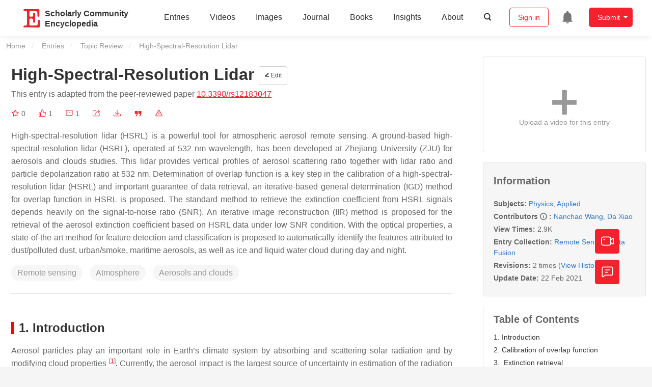

--- FILE ---
content_type: text/html; charset=UTF-8
request_url: https://encyclopedia.pub/entry/7042
body_size: 41286
content:
<!DOCTYPE html>
<html lang="en">
<head>
    <meta charset="UTF-8" />
    <meta name="viewport" content="width=device-width,minimum-scale=1.0,maximum-scale=1.0" />
            <meta name="description" content="Encyclopedia is a user-generated content hub aiming to provide a comprehensive record for scientific developments. All content free to post, read, share and reuse." />
        <meta name="google-site-verification" content="q43W86qViuYDE0imL1OxpOHG5zphSIOB7TVoEwSmBVc" />
    <meta name="msvalidate.01" content="1A6221EAB93F205C3B707CBBFE90D66D" />
        <meta property="og:type" content="website">
<meta property="og:title" content="High-Spectral-Resolution Lidar">
<meta property="og:url" content="https://encyclopedia.pub/entry/7042">
<meta property="og:description" content="High-spectral-resolution lidar (HSRL) is a powerful tool for atmospheric aerosol remote sensing. A ground-based high-spectral-resolution lidar (HSRL), op...">
<meta property="og:image" content="https://encyclopedia.pub/media/item_content/202504/FuYzyXgXStvm4HXpai95TnJlvICI">
    <meta name="twitter:title" content="High-Spectral-Resolution Lidar">
<meta name="twitter:description" content="High-spectral-resolution lidar (HSRL) is a powerful tool for atmospheric aerosol remote sensing. A ground-based high-spectral-resolution lidar (HSRL), operated at 532 nm wavelength, has been develo...">
<meta name="twitter:site" content="@EncyclopediaMD1">
<meta name="twitter:card" content="summary_large_image">
<meta name="twitter:image" content="https://encyclopedia.pub/media/item_content/202504/FuYzyXgXStvm4HXpai95TnJlvICI">
    <title>
                    High-Spectral-Resolution Lidar | Encyclopedia MDPI
            </title>
            <link rel="stylesheet" href="/build/1224.1db66147.css"><link rel="stylesheet" href="/build/app.14848292.css">
                        
    <link rel="stylesheet" href="/build/magnific-popup.c809c0a3.css">
    <link rel="stylesheet" href="/build/tailwind.b97bfd3c.css">
    <link rel="stylesheet" href="/build/motion-ui.1bb256b0.css">
    <script type="application/ld+json">
        {
            "@context": "http://schema.org",
            "@type": "Article",
            "headline": "High-Spectral-Resolution Lidar",
            "datePublished": "2021-02-04T09:25:41+01:00",
            "dateModified": "2021-02-22T04:16:25+01:00",
             "author": [{"name":"Nanchao Wang"},{"name":"Da Xiao"}],
             "publisher":
              {
                "name": "Nanchao Wang"
              }
        }
    </script>
    <link rel="canonical" href="https://encyclopedia.pub/entry/7042" />
    <script src="/build/runtime.0cde2a47.js"></script><script src="/build/2109.3beea5d7.js"></script><script src="/build/297.c8a54fcc.js"></script><script src="/build/8674.e44908d0.js"></script><script src="/build/checkBrowserSupport.2b001c66.js"></script>
    <script src="/build/9755.4945dce5.js"></script><script src="/build/5932.4d442a22.js"></script><script src="/build/9907.7b47d38d.js"></script><script src="/build/4901.402c8cb8.js"></script><script src="/build/4033.bc931418.js"></script><script src="/build/1224.83033532.js"></script><script src="/build/3503.eb962e70.js"></script><script src="/build/5947.7df79ac1.js"></script><script src="/build/app.10f01373.js"></script>
    <link rel="icon" type="image/x-icon" href="/favicon.ico" />
        <script id="usercentrics-cmp" src="https://web.cmp.usercentrics.eu/ui/loader.js" data-settings-id="6bV7bY64cWyYYZ" async></script>
    <!-- Google Consent script -->
    <script>
        window.dataLayer = window.dataLayer || [];
        function gtag() { dataLayer.push(arguments); }
        gtag('consent', 'default', {
            'ad_user_data': 'denied',
            'ad_personalization': 'denied',
            'ad_storage': 'denied',
            'analytics_storage': 'denied',
            'wait_for_update': 500,
        });
        dataLayer.push({'gtm.start': new Date().getTime(), 'event': 'gtm.js'});
    </script>
    <!-- Google Tag Manager -->
    <script type="text/plain" data-usercentrics="Google Analytics">
        (function(w,d,s,l,i){
            w[l]=w[l]||[];
            w[l].push({
                'gtm.start': new Date().getTime(),
                event:'gtm.js'
            });
            var f=d.getElementsByTagName(s)[0],
                j=d.createElement(s),dl=l!='dataLayer'?'&l='+l:'';
            j.async=true;
            j.src= 'https://www.googletagmanager.com/gtm.js?id='+i+dl;
            f.parentNode.insertBefore(j,f);
        })(window,document,'script','dataLayer','GTM-MZ7CDVT');
            </script>
    <!-- End Google Tag Manager -->
    <!-- Matomo Tag Manager -->
    <!-- End Matomo Tag Manager -->
    
                              <script>!function(e){var n="https://s.go-mpulse.net/boomerang/";if("True"=="True")e.BOOMR_config=e.BOOMR_config||{},e.BOOMR_config.PageParams=e.BOOMR_config.PageParams||{},e.BOOMR_config.PageParams.pci=!0,n="https://s2.go-mpulse.net/boomerang/";if(window.BOOMR_API_key="9DQ7Q-28LSB-E8WKP-NG6Z4-U9TGW",function(){function e(){if(!o){var e=document.createElement("script");e.id="boomr-scr-as",e.src=window.BOOMR.url,e.async=!0,i.parentNode.appendChild(e),o=!0}}function t(e){o=!0;var n,t,a,r,d=document,O=window;if(window.BOOMR.snippetMethod=e?"if":"i",t=function(e,n){var t=d.createElement("script");t.id=n||"boomr-if-as",t.src=window.BOOMR.url,BOOMR_lstart=(new Date).getTime(),e=e||d.body,e.appendChild(t)},!window.addEventListener&&window.attachEvent&&navigator.userAgent.match(/MSIE [67]\./))return window.BOOMR.snippetMethod="s",void t(i.parentNode,"boomr-async");a=document.createElement("IFRAME"),a.src="about:blank",a.title="",a.role="presentation",a.loading="eager",r=(a.frameElement||a).style,r.width=0,r.height=0,r.border=0,r.display="none",i.parentNode.appendChild(a);try{O=a.contentWindow,d=O.document.open()}catch(_){n=document.domain,a.src="javascript:var d=document.open();d.domain='"+n+"';void(0);",O=a.contentWindow,d=O.document.open()}if(n)d._boomrl=function(){this.domain=n,t()},d.write("<bo"+"dy onload='document._boomrl();'>");else if(O._boomrl=function(){t()},O.addEventListener)O.addEventListener("load",O._boomrl,!1);else if(O.attachEvent)O.attachEvent("onload",O._boomrl);d.close()}function a(e){window.BOOMR_onload=e&&e.timeStamp||(new Date).getTime()}if(!window.BOOMR||!window.BOOMR.version&&!window.BOOMR.snippetExecuted){window.BOOMR=window.BOOMR||{},window.BOOMR.snippetStart=(new Date).getTime(),window.BOOMR.snippetExecuted=!0,window.BOOMR.snippetVersion=12,window.BOOMR.url=n+"9DQ7Q-28LSB-E8WKP-NG6Z4-U9TGW";var i=document.currentScript||document.getElementsByTagName("script")[0],o=!1,r=document.createElement("link");if(r.relList&&"function"==typeof r.relList.supports&&r.relList.supports("preload")&&"as"in r)window.BOOMR.snippetMethod="p",r.href=window.BOOMR.url,r.rel="preload",r.as="script",r.addEventListener("load",e),r.addEventListener("error",function(){t(!0)}),setTimeout(function(){if(!o)t(!0)},3e3),BOOMR_lstart=(new Date).getTime(),i.parentNode.appendChild(r);else t(!1);if(window.addEventListener)window.addEventListener("load",a,!1);else if(window.attachEvent)window.attachEvent("onload",a)}}(),"".length>0)if(e&&"performance"in e&&e.performance&&"function"==typeof e.performance.setResourceTimingBufferSize)e.performance.setResourceTimingBufferSize();!function(){if(BOOMR=e.BOOMR||{},BOOMR.plugins=BOOMR.plugins||{},!BOOMR.plugins.AK){var n=""=="true"?1:0,t="",a="cj23hnaxibybs2ltj2va-f-d9bdfca30-clientnsv4-s.akamaihd.net",i="false"=="true"?2:1,o={"ak.v":"39","ak.cp":"1694201","ak.ai":parseInt("1108098",10),"ak.ol":"0","ak.cr":8,"ak.ipv":4,"ak.proto":"h2","ak.rid":"2fbe5429","ak.r":42170,"ak.a2":n,"ak.m":"dscb","ak.n":"essl","ak.bpcip":"18.117.179.0","ak.cport":59148,"ak.gh":"23.52.43.11","ak.quicv":"","ak.tlsv":"tls1.3","ak.0rtt":"","ak.0rtt.ed":"","ak.csrc":"-","ak.acc":"","ak.t":"1769164458","ak.ak":"hOBiQwZUYzCg5VSAfCLimQ==uqPqXR49DNpNMQDONHSGuITJp8yl94+6NQxu5EQ0+NwQWe4Vm59jQX/[base64]/jKyGACKPE2aAt9mysr+vHTnr9qgIg1x2Py1oRS9inMi+HMiJfUAuw/JpHaBMum3l07VF8x+UyL2IHJMYCrEhUbCh0uUOI3rDGFvhn3etO8axw9zBq0psQ4/gK5qw6uS2pY6oAQKTcbi19o=","ak.pv":"6","ak.dpoabenc":"","ak.tf":i};if(""!==t)o["ak.ruds"]=t;var r={i:!1,av:function(n){var t="http.initiator";if(n&&(!n[t]||"spa_hard"===n[t]))o["ak.feo"]=void 0!==e.aFeoApplied?1:0,BOOMR.addVar(o)},rv:function(){var e=["ak.bpcip","ak.cport","ak.cr","ak.csrc","ak.gh","ak.ipv","ak.m","ak.n","ak.ol","ak.proto","ak.quicv","ak.tlsv","ak.0rtt","ak.0rtt.ed","ak.r","ak.acc","ak.t","ak.tf"];BOOMR.removeVar(e)}};BOOMR.plugins.AK={akVars:o,akDNSPreFetchDomain:a,init:function(){if(!r.i){var e=BOOMR.subscribe;e("before_beacon",r.av,null,null),e("onbeacon",r.rv,null,null),r.i=!0}return this},is_complete:function(){return!0}}}}()}(window);</script></head>

<body>
        <div class="top-container">
        <div class="header other-page ">
    <div class="outdated-browser-warning initHide">
        Your browser does not fully support modern features. Please upgrade for a smoother experience.
        <span class="cursor-point close-browser-warning" aria-hidden="true">&times;</span>
    </div>
        <div class="header-container top-bar">
        <div class="top-bar-left">
                        <ul class="menu">
                <li>
                    <a href="/" title="Encyclopedia" class="header-ogp-logo" aria-label="Homepage">
                        <img class="logo" src="/build/images/header_logo.png" alt="Encyclopedia"/>
                    </a>
                </li>
                <li class="logo-title-box">
                    <a href="/" class="logo-title">
                        <div>Scholarly Community</div>
                        <div>Encyclopedia</div>
                    </a>
                </li>
            </ul>
            
        </div>
        <div class="top-bar-right">
            <ul class="menu">
                                <li class="header-nav show-for-medium" id="header-nav">
                    <ul class="menu">
                        <li>
                            <a href="/entry/list" class="menu-item" data-event-action="entry">Entries</a>
                        </li>
                        <li>
                            <a href="/video" class="menu-item" data-event-action="video_nav">Videos</a>
                        </li>
                        <li>
                            <a href='/image' class="menu-item" data-event-action="image_nav">Images</a>
                        </li>
                        <li>
                            <a href="https://www.mdpi.com/journal/encyclopedia" class="menu-item be-selected-main" data-event-action="journal">Journal</a>
                        </li>
                        <li>
                            <a href="/book/list" class="menu-item" data-event-action="book">Books</a>
                        </li>
                        <li>
                            <a href="/insights" class="menu-item" data-event-action="news">Insights</a>
                        </li>
                        <li>
                            <a href="/about" class="menu-item" data-event-action="about">About</a>
                        </li>
                        <li>
                            <div class="menu-item search-icon cursor-point" id="search-icon">
                                <svg class="icon search gray-color" aria-hidden="true">
                                    <use xlink:href="#icon-search"></use>
                                </svg>
                            </div>
                        </li>
                    </ul>
                </li>
                                                    <li id="search-form" class="search-form overflow common-search-box">
                        <input class="search-input" type="text" placeholder="Search…" name="common_basic_keyword" value="" id="header-search-input">
                        <button class="header-search-button common-search-btn" data-href="/search/index" aria-label="Global search">
                            <svg class="icon" aria-hidden="true">
                                <use xlink:href="#icon-search"></use>
                            </svg>
                        </button>

                        <svg class="icon close-search show-for-medium" aria-hidden="true">
                            <use xlink:href="#icon-close"></use>
                        </svg>
                    </li>
                                <li class="user-box show-for-medium">
                    <ul class="menu dropdown" data-dropdown-menu>
                                                    <li class="login-register">
                                <a href="/login" class="button" data-event-action="login_signin">Sign in</a>
                            </li>
                                                <li class="header-user-notification user-notification" >
                            <a class="notification-icon" href="/user/notifications/list?type=1" aria-label="Jump to the notification list page">
                                <svg class="icon" aria-hidden="true">
                                    <use xlink:href="#icon-remind1"></use>
                                </svg>
                                                            </a>
                        </li>
                                                    <li class="header-create is-dropdown-submenu-parent">
                                <a class="button create-button">Submit</a>
                                <ul class="menu">
                                    <li><a class="create-operation" href="/user/entry/create" data-event-action="entry">Entry</a></li>
                                    <li><a class="create-operation" href="/user/video_add" data-event-action="video_sub">Video</a></li>
                                    <li><a class="create-operation" href="/user/image/upload" data-event-action="image_sub">Image</a></li>
                                </ul>
                            </li>
                                            </ul>
                </li>
                            </ul>
        </div>
    </div>
    </div>

<script>
    $(function () {
        if ($('#user_notification').length) {
            var $notificationDropdownContainer = $('#notification_dropdown_container');
            $('#user_notification').hover(function () {
                $notificationDropdownContainer.toggle();
            })
            $notificationDropdownContainer.hover(function () {
                $notificationDropdownContainer.toggle()
            });

            $notificationDropdownContainer.on('click', '.notification-select', function () {
                $(this).addClass('active').siblings('.active').removeClass('active');
                $('#notification' + $(this).text()).show().siblings().hide();
            })
        }
    })

    if ($(window).width() > 640) {
        $("#search-icon").bind("click", function () {
            $("#search-form").animate({'width': $(window).width() > 1024 ? '404px' : '344px'}, 'normal', "linear").removeClass('overflow');
            $("#header-nav").hide();
        });
        $(".close-search").bind("click", function () {
            $("#search-form").addClass('overflow').animate({'width': '0'}, 'normal', "linear", function () {
                $("#header-nav").fadeIn();
            });
        })
    } else {
        $("#search_icon_for_phone").bind("click", function () {
            $(this).hide();
            $(".logo-title-box").hide();
            $("#search-form").css({'flex-grow': '1'}).removeClass('overflow');
        })
    }
</script>
                        


                    <div id="recommendModal" class="reveal recommend-modal" data-reveal data-show="0">
    <img src="/build/images/logo.png" alt="" class="submit-tips-logo">
    <div class="submit-tips-detail">
        <div class="submit-tips-title">Submitted Successfully!</div>
        <div class="submit-tips-share-box">
            <div>
                <span class="share-title">Share to social media</span>
                <div class="share-point">
                    <img src="/build/images/point-3.png">
                    <span class="point-des">+1 credit</span>
                </div>
                <div class="share-links" data-url="/user/share/entry/7042" data-token="7bdc468cbd0f46fc870a.Exal_EaPJVjn0YcZuGiRCRAW4l6zVfqHt_Naoiq6RcM.JlyXtzLEUD_ehe9p7QfaeyRfiBHSFLPPhIYLzV_4CoRZZ8e-dN9GD9Gy0g">
    <a href="https://www.facebook.com/dialog/share?app_id=426727239512261&amp;display=popup&amp;href=https%3A%2F%2Fencyclopedia.pub%2Fentry%2F7042" target="_blank" rel="noopener noreferrer" aria-label="Share on facebook">
        <svg class="icon envelope" aria-hidden="true">
            <use xlink:href="#icon-facebookfacebook52"></use>
        </svg>
    </a>
    <a href="https://twitter.com/intent/tweet?text=Welcome+to+view+High-Spectral-Resolution+Lidar+by+Nanchao+Wang%2C+Da+Xiao+%40EncyclopediaMD1%0AAccess+link%3A+https%3A%2F%2Fencyclopedia.pub%2Fentry%2F7042%0A%23Physics+%23Applied" target="_blank" rel="noopener noreferrer" aria-label="Share on twitter">
        <svg class="icon envelope" aria-hidden="true">
            <use xlink:href="#icon-twitter"></use>
        </svg>
    </a>
    <a href="https://www.linkedin.com/shareArticle?summary=Welcome+to+view+High-Spectral-Resolution+Lidar+by+Nanchao+Wang%2C+Da+Xiao%0AAccess+link%3A+https%3A%2F%2Fencyclopedia.pub%2Fentry%2F7042%0A%23Physics+%23Applied&amp;mini=1&amp;url=https%3A%2F%2Fencyclopedia.pub%2Fentry%2F7042&amp;title=Share+An+Online+Entry+%22High-Spectral-Resolution+Lidar%22" target="_blank" rel="noopener noreferrer" aria-label="Share on linkedin">
        <svg class="icon envelope" aria-hidden="true">
            <use xlink:href="#icon-linkedin"></use>
        </svg>
    </a>
    <a href="mailto:?subject=Share%20An%20Online%20Entry%20%22High-Spectral-Resolution%20Lidar%22&amp;body=Welcome%20to%20view%20High-Spectral-Resolution%20Lidar%20by%20Nanchao%20Wang%2C%20Da%20Xiao%0AAccess%20link%3A%20https%3A%2F%2Fencyclopedia.pub%2Fentry%2F7042%0A%23Physics%20%23Applied" aria-label="Share via email">
        <svg class="icon envelope" aria-hidden="true">
            <use xlink:href="#icon-email"></use>
        </svg>
    </a>
</div>
            </div>

        </div>
        <div class="submit-tips-content">
            Thank you for your contribution! You can also upload <a class="href-red" href="/user/video_add">a video entry</a> or <a class="href-red" href="/user/image/upload">images</a> related to this topic.
            For video creation, please contact our <a class="href-red" href="/video_service">Academic Video Service</a>.
        </div>
    </div>
    <button class="close-button" data-close aria-label="Close modal" type="button">
        <span aria-hidden="true">&times;</span>
    </button>
</div>

<script type="text/javascript">
    $(document).ready(function () {
        let $recommendModal = $('#recommendModal');
        if ($recommendModal.data('show') > 0) {
            $recommendModal.foundation('open').blur();
        }
    })
</script>
<div class="reveal share-box" id="shareToSocialMedia" data-reveal>
    <div class="share-links" data-url="/user/share/entry/7042" data-token="545122f758dc90ce669.8nNAhQmtXShhEPk4faSoqJdU0D5x8mfH-xjGqcy-Yeg.xzlyzn3mKE9YRJFIKMvj2qMdunEQsy6PyG2Xxrn8Lq-4AiLHO_0-f1dzrA">
    <a href="https://www.facebook.com/dialog/share?app_id=426727239512261&amp;display=popup&amp;href=https%3A%2F%2Fencyclopedia.pub%2Fentry%2F7042" target="_blank" rel="noopener noreferrer" aria-label="Share on facebook">
        <svg class="icon envelope" aria-hidden="true">
            <use xlink:href="#icon-facebookfacebook52"></use>
        </svg>
    </a>
    <a href="https://twitter.com/intent/tweet?text=Welcome+to+view+High-Spectral-Resolution+Lidar+by+Nanchao+Wang%2C+Da+Xiao+%40EncyclopediaMD1%0AAccess+link%3A+https%3A%2F%2Fencyclopedia.pub%2Fentry%2F7042%0A%23Physics+%23Applied" target="_blank" rel="noopener noreferrer" aria-label="Share on twitter">
        <svg class="icon envelope" aria-hidden="true">
            <use xlink:href="#icon-twitter"></use>
        </svg>
    </a>
    <a href="https://www.linkedin.com/shareArticle?summary=Welcome+to+view+High-Spectral-Resolution+Lidar+by+Nanchao+Wang%2C+Da+Xiao%0AAccess+link%3A+https%3A%2F%2Fencyclopedia.pub%2Fentry%2F7042%0A%23Physics+%23Applied&amp;mini=1&amp;url=https%3A%2F%2Fencyclopedia.pub%2Fentry%2F7042&amp;title=Share+An+Online+Entry+%22High-Spectral-Resolution+Lidar%22" target="_blank" rel="noopener noreferrer" aria-label="Share on linkedin">
        <svg class="icon envelope" aria-hidden="true">
            <use xlink:href="#icon-linkedin"></use>
        </svg>
    </a>
    <a href="mailto:?subject=Share%20An%20Online%20Entry%20%22High-Spectral-Resolution%20Lidar%22&amp;body=Welcome%20to%20view%20High-Spectral-Resolution%20Lidar%20by%20Nanchao%20Wang%2C%20Da%20Xiao%0AAccess%20link%3A%20https%3A%2F%2Fencyclopedia.pub%2Fentry%2F7042%0A%23Physics%20%23Applied" aria-label="Share via email">
        <svg class="icon envelope" aria-hidden="true">
            <use xlink:href="#icon-email"></use>
        </svg>
    </a>
</div>
    <button class="close-button" data-close aria-label="Close modal" type="button">
        <span aria-hidden="true">&times;</span>
    </button>
</div>
    <div class="reveal large text-center" id="historyMedia" data-reveal>
        <div class="revision-list box-content common-right columns  common-background mt20">
    <div class="row">
                    <table class="responsive">
                <tr>
                    <th>Version</th>
                    <th>Summary</th>
                    <th>Created by</th>
                    <th>Modification</th>
                    <th>Content Size</th>
                    <th>Created at</th>
                    <th>Operation</th>
                </tr>
                                                        <tr>
                        <td>1</td>
                        <td style="max-width: 150px;overflow: hidden;text-overflow: ellipsis;white-space: nowrap;" class="summary" title="">
                            
                        </td>
                        <td>
                            <a class="sp-link" href="https://sciprofiles.com/profile/1458488" target="_blank" rel="noopener noreferrer"><span class="sp-link__name">Nanchao Wang</span></a>                        </td>
                        <td>
                                                            <span class="add-diff">+ 7354 word(s)</span>
                                                    </td>
                        <td>
                            7354
                        </td>
                        <td>                            2020-10-03 11:04:49
                                </td>
                        <td>
                                                            <a href="/entry/history/compare_revision/5515" title="Compare with the latest">
                                    <svg class="icon" aria-hidden="true">
                                        <use xlink:href="#icon-Comparewiththecurrent"></use>
                                    </svg>
                                </a>
                                |
                                                                                    <a href="/entry/history/show/5515" title="View detail">
                                <svg class="icon" aria-hidden="true">
                                    <use xlink:href="#icon-Viewdetail"></use>
                                </svg>
                            </a>
                        </td>
                    </tr>
                                                        <tr>
                        <td>2</td>
                        <td style="max-width: 150px;overflow: hidden;text-overflow: ellipsis;white-space: nowrap;" class="summary" title="update layout and reference">
                            update layout and reference
                        </td>
                        <td>
                            <a class="sp-link" href="https://sciprofiles.com/profile/915637" target="_blank" rel="noopener noreferrer"><span class="sp-link__name">Rita Xu</span></a>                        </td>
                        <td>
                                                            <span class="del-diff">-899 word(s)</span>
                                                    </td>
                        <td>
                            6455
                        </td>
                        <td>                            2021-02-04 10:29:30
                                </td>
                        <td>
                                                                                        <a href="/entry/history/compare_revision/16628/-1" title="Compare with the previous">
                                    <svg class="icon" aria-hidden="true">
                                        <use xlink:href="#icon-Comparewiththeprevious"></use>
                                    </svg>
                                </a>
                                |
                                                        <a href="/entry/history/show/16628" title="View detail">
                                <svg class="icon" aria-hidden="true">
                                    <use xlink:href="#icon-Viewdetail"></use>
                                </svg>
                            </a>
                        </td>
                    </tr>
                            </table>
            <div class="paginator">
            </div>
            </div>
</div>
<script>
    $(document).ready(function () {
        var page_url = '/entry/7042';
        $("button[type=reset]").click(function () {
            window.location.href = page_url;
        })
    });
</script>

        <button class="close-button" data-close aria-label="Close modal" type="button">
            <span aria-hidden="true">&times;</span>
        </button>
    </div>

<script>
    $(document).ready(function () {
        $('.show-dropdown-btn').click(function () {
            if ($(this).hasClass('active')) {
                $(this).removeClass('active').next().hide();
            } else {
                $(this).parents('.history-item').siblings().find('.show-dropdown-btn.active').click();
                $(this).parents('.history-list-item').siblings().find('.show-dropdown-btn.active').click();
                $(this).addClass('active').next().show();
            }
        })

        document.addEventListener('click', function (e) {
            e.target.classList.contains('show-dropdown-btn') || $('.show-dropdown-btn.active').click()
        });
    })
</script>
<div class="reveal radius" id="videoUpload" data-reveal>
    <h1 class="confirm-title">Video Upload Options</h1>
    <div class="confirm-content">
        We provide professional Academic Video Service to translate complex research into visually appealing presentations. Would you like to try it?
    </div>
    <div class="ajax-button-group">
        <a class="ajax-cancel" href="/user/video_add/7042">No, upload directly</a>
        <a class="ajax-confirm" href="/video_material">Yes</a>
    </div>
    <button class="close-button" data-close aria-label="Close reveal" type="button">
        <span aria-hidden="true">&times;</span>
    </button>
</div>

<div class="reveal mange-reveal-box small radius" id="citationReveal" data-reveal style="overflow-y: visible">
    <div class="manage-main-box">
        <div class="manage-header">
            <svg class="icon ml5 mr5" aria-hidden="true">
                <use xlink:href="#icon-cite1"></use>
            </svg>
            Cite
        </div>

        <div class="citation-reveal-form">
            <div class="citation-tips">If you have any further questions, please contact <a href="mailto:office@encyclopedia.pub" class="href-red">Encyclopedia Editorial Office.</a></div>

            <label for="">Select a Style</label>
            <div class="dropdown-options citation-dropdown-select" id="citation-select">
                <input type="checkbox" class="dropdown-switch" id="filter-switch" name="dropdown_options" value="" hidden/>
                <label for="filter-switch" class="dropdown-options-filter">
                    <ul class="dropdown-filter no-bullet" tabindex="-1">
                        <li class="dropdown-filter-selected">MDPI and ACS Style</li>
                        <li>
                            <ul class="dropdown-select" role="listbox" aria-label="Select citation type">
                                                                    <li class="dropdown-select-option" role="option">MDPI and ACS Style</li>
                                                                    <li class="dropdown-select-option" role="option">AMA Style</li>
                                                                    <li class="dropdown-select-option" role="option">Chicago Style</li>
                                                                    <li class="dropdown-select-option" role="option">APA Style</li>
                                                                    <li class="dropdown-select-option" role="option">MLA Style</li>
                                                            </ul>
                        </li>
                    </ul>
                </label>
            </div>

            <div class="citation-style-display" id="citation-style-display">
                                                <div class="MDPI-and-ACS-style citation-style-item" data-style="MDPI and ACS Style">
                    Wang, N.;&nbsp;Xiao, D. High-Spectral-Resolution Lidar. Encyclopedia. Available online: https://encyclopedia.pub/entry/7042 (accessed on 23 January 2026).
                </div>
                <div class="AMA-style citation-style-item initHide" data-style="AMA Style">
                    Wang N,&nbsp;Xiao D. High-Spectral-Resolution Lidar. Encyclopedia. Available at: https://encyclopedia.pub/entry/7042. Accessed January 23, 2026.
                </div>
                <div class="chicago-style citation-style-item initHide" data-style="Chicago Style">
                    Wang, Nanchao, Da Xiao. "High-Spectral-Resolution Lidar" <em>Encyclopedia</em>, https://encyclopedia.pub/entry/7042 (accessed January 23, 2026).
                </div>
                <div class="APA-style citation-style-item initHide" data-style="APA Style">
                    Wang, N.,&nbsp;& Xiao, D. (2021, February 04). High-Spectral-Resolution Lidar. In <em>Encyclopedia</em>. https://encyclopedia.pub/entry/7042
                </div>
                <div class="MLA-style citation-style-item initHide" data-style="MLA Style">
                    Wang,&nbsp;Nanchao and Da Xiao. "High-Spectral-Resolution Lidar." <em>Encyclopedia</em>. Web. 04 February, 2021.
                </div>
            </div>
            <textarea id="for-citation-style-display" class="initHide"></textarea>
            <div class="subscribe-btn" id="copy-citation-btn">
                <svg class="icon" aria-hidden="true">
                    <use xlink:href="#icon-copy-white"></use>
                </svg>
                Copy Citation
            </div>
        </div>

        <button class="close-button" data-close aria-label="Close modal" type="button">
            <span aria-hidden="true">×</span>
        </button>
    </div>
</div>

<script>
    $(function () {
        const label = document.querySelector('.dropdown-filter-selected');
        // const options = Array.from(document.querySelectorAll('.dropdown-select-option'));
        const options = document.querySelectorAll('.dropdown-select-option');
        var options_arr = [];
        for (let i = 0; i < options.length; i++) {
            options_arr.push(options[i])
        }

        options_arr.forEach(function (option) {
            option.addEventListener('click', function () {
                label.textContent = option.textContent;
                var currentStyle = option.textContent;
                $('.citation-style-display .citation-style-item').each(function () {
                    if ($(this).data('style') == currentStyle) {
                        $(this).show().siblings().hide();
                    }
                })
            })
        })
        document.addEventListener('click', function (e) {
            const toggle = document.querySelector('.dropdown-switch');
            const element = e.target
            if (element == toggle) return;
            const isDropdownChild = element.closest('.dropdown-filter')
            if (!isDropdownChild) {
                toggle.checked = false;
            }
        });

        $('#copy-citation-btn').on('click', function () {
            var textDom = $('.citation-style-item').filter(':visible');
            var text = $.trim(textDom.text().replaceAll('$nbsp;',''));
            if (copyTextToClipboard(text)) {
                spop({
                    template: 'Copy Success!',
                    style: 'success',
                    autoclose: 3000
                });
            }
        })
    })
</script>

<div class="entry-detail-box common-background">
    <div class="en-container">
        <nav aria-label="You are here:" role="navigation">
            <div class="breadcrumbs">
                <a href="/">Home</a>
                <a href='/entry/list'>Entries</a>
                <a href='/entry/list?param=%7B"entryType":"Topic Review"%7D'>Topic Review</a>
                <span class="show-for-sr">Current: </span> High-Spectral-Resolution Lidar
            </div>
        </nav>
    </div>

    <div class="en-container tw-flex">
        <div class="tw-order-2 md:tw-order-1 tw-w-[calc(100%_-_320px)] tw-flex-initial entry-detail-content">
            <div class="item-title">
                <div class="entry-title entry-op-icon">
                    <div class="label-row">
                                            </div>
                    <span class="entry-title-detail">High-Spectral-Resolution Lidar</span>
                                            <div class="entry-icon-item">
                            <a class="op-button" title="Edit" href="/user/entry/revise/7042">
                                <svg class="icon-font" aria-hidden="true">
                                    <use xlink:href="#icon-edit"></use>
                                </svg>
                                Edit
                            </a>
                        </div>
                                        
                                                                <div class="published-link">
                            This entry is adapted from the peer-reviewed paper <a target="_blank" class="href-red" href="https://doi.org/10.3390/rs12183047">10.3390/rs12183047</a>
                                                                                                                                                                    </div>
                                    </div>
            </div>
                        <ul class="no-bullet item-statistics">
                <li class="video-info-media-operation" title="Favorite, notify me about any updates.">
                    <a  class="item-collection" href="/login" aria-label="Collection">
                        <svg class="icon" aria-hidden="true" data-url="/user/vote/collection/7042">
                            <use xlink:href="#icon-collection1" class="before-collection initHide"></use>
                            <use xlink:href="#icon-collection_fill" class="after-collection icon-after initHide"></use>
                        </svg>
                    </a>
                    <span id="collection-num">0</span>
                </li>
                <li class="video-info-media-operation" title="Like">
                    <a id="vote-like-box"  href="/login" aria-label="Like">
                        <svg class="icon item-vote-logged" aria-hidden="true" data-url="/user/vote/action/7042">
                            <use xlink:href="#icon-like" class="before-like initHide"></use>
                            <use xlink:href="#icon-like-fill" class="after-like icon-after initHide"></use>
                        </svg>
                    </a>
                    <span class="like-count" id="like-count-num">1</span>
                </li>
                                <li class="video-info-media-operation" title="Comment">
                    <span type="button" data-toggle="commentListCanvas" aria-label="Comment">
                        <svg class="icon" aria-hidden="true">
                            <use xlink:href="#icon-liuyan"></use>
                        </svg>
                    </span>
                    <span class="rate-count" id="comment-count-num">0</span>
                </li>

                <li class="video-info-media-operation" title="Share">
                <span data-open="shareToSocialMedia" role="button" aria-label="Share">
                    <svg class="icon" aria-hidden="true">
                        <use xlink:href="#icon-forward"></use>
                    </svg>
                </span>
                </li>
                                    <li class="video-info-media-operation" title="Download as PDF">
                        <a href="/entry/download_pdf/de0a92bbcbc315964960672e1960a053" rel="nofollow" aria-label="Download">
                            <svg class="icon" aria-hidden="true">
                                <use xlink:href="#icon-download3"></use>
                            </svg>
                        </a>
                    </li>
                                <li class="video-info-media-operation" title="Cite">
                <span data-open="citationReveal" role="button">
                    <svg class="icon" aria-hidden="true">
                        <use xlink:href="#icon-yinyong1"></use>
                    </svg>
                </span>
                </li>
                <li class="video-info-media-operation" title="Report">
                    <a  data-url="/user/report/get_items/1/7042" data-id="reportReveal" href="/login" aria-label="Report">
                        <svg class="icon" aria-hidden="true">
                            <use xlink:href="#icon-error"></use>
                        </svg>
                    </a>
                </li>
            </ul>
                                        <div class="item-description text-justify clearfix">
                    <p style="text-align: justify;">High-spectral-resolution lidar (HSRL) is a powerful tool for atmospheric aerosol remote sensing. A ground-based high-spectral-resolution lidar (HSRL), operated at 532 nm wavelength, has been developed at Zhejiang University (ZJU) for aerosols and clouds studies. This lidar provides vertical profiles of aerosol scattering ratio together with lidar ratio and particle depolarization ratio at 532 nm. Determination of overlap function is a key step in the calibration of a high-spectral-resolution lidar (HSRL) and important guarantee of data retrieval, an iterative-based general determination (IGD) method for overlap function in HSRL is proposed. The standard method to retrieve the extinction coefficient from HSRL signals depends heavily on the signal-to-noise ratio (SNR). An iterative image reconstruction (IIR) method is proposed for the retrieval of the aerosol extinction coefficient based on HSRL data under low SNR condition. With the optical properties, a state-of-the-art method for feature detection and classification is proposed to automatically identify the features attributed to dust/polluted dust, urban/smoke, maritime aerosols, as well as ice and liquid water cloud during day and night.</p>
                </div>
                                                    <div class="no-bullet item-keyword clearfix">
                                                                <span class="keyword-item" data-type="entry">Remote sensing</span>
                                            <span class="keyword-item" data-type="entry">Atmosphere</span>
                                            <span class="keyword-item" data-type="entry">Aerosols and clouds</span>
                                    </div>
                        <div class="dividing-line"></div>
            <div class="item-body" id="item-content">
                <h2 style="text-align: justify;" data-nested="1">1. Introduction</h2>
<p style="text-align: justify;">Aerosol particles play an important role in Earth’s climate system by absorbing and scattering solar radiation and by modifying cloud properties <sup class="mceNonEditable">[<a href="#ref_1">1</a>]</sup><span style="color: #000000;">.</span> Currently, the aerosol impact is the largest source of uncertainty in estimation of the radiation flux forcing <sup class="mceNonEditable">[<a href="#ref_2">2</a>]</sup>. For reducing these uncertainties, the continuous and global monitoring of atmospheric aerosol is needed <sup class="mceNonEditable">[<a href="#ref_3">3</a>]</sup>. Lidar has been proved to be a promising tool for vertical profiling the cloud and aerosol properties <sup class="mceNonEditable">[<a href="#ref_4">4</a>]</sup>. Numerous types of lidars nowadays are used for aerosol observations, including NASA-CNES Cloud-Aerosol Lidar and Infrared Pathfinder Satelite Observation (CALIPSO) <sup class="mceNonEditable">[<a href="#ref_5">5</a>]</sup>, the airborne NASA Langley high-spectral-resolution lidars (HSRL) instrument <sup class="mceNonEditable">[<a href="#ref_6">6</a>]</sup>, the ground-based Raman lidars (RL) from European Aerosol Research Lidar Network (EARLINET) <sup class="mceNonEditable">[<a href="#ref_7">7</a>]</sup>, the Micro-Pulsed Lidar (MPL) network <sup class="mceNonEditable">[<a href="#ref_8">8</a>]</sup>, the Asian Dust and aerosol lidar observation Network (AD-Net) <sup class="mceNonEditable">[<a href="#ref_9">9</a>]</sup>, etc. Elastic backscatter lidars are widely used for aerosol studies, however for the evaluation of the aerosol extinction <em>a priori</em> assumption of the ratio of aerosol extinction to backscatter (i.e., the lidar ratio) is needed <sup class="mceNonEditable">[<a href="#ref_10">10</a>]</sup>. Meanwhile, HSRLs and RLs can independently retrieve aerosol backscattering and extinction coefficients <sup class="mceNonEditable">[<a href="#ref_11">11</a>]</sup><sup class="mceNonEditable">[<a href="#ref_12">12</a>]</sup>, providing the basis for aerosol classification.</p>
<p style="text-align: justify;">However, lidar measurements cannot be taken from the ground level due to the incomplete geometrical overlap of the receiver field-of-view (FOV) and the laser beam. This overlap is usually described by the Overlap Function, varying from 0 to 1 <sup class="mceNonEditable">[<a href="#ref_13">13</a>]</sup>. It may not be a problem for spaceborne lidar or middle and upper atmospheric research but is indeed a problem for ground-based lidars that study the dynamics of the planetary boundary layer (PBL) or air polluted. To reduce the impact of the overlap function in ground-based lidars, improvements in optical design are also advanced <sup class="mceNonEditable">[<a href="#ref_14">14</a>]</sup>. Moreover, in order to achieve a higher detection range and better signal-to-noise ratio, receivers with larger aperture have been widely employed, leading to a higher incomplete overlap range. Thus, accurate measurement of overlap function is of great importance for better lidar detection of aerosols.</p>
<p style="text-align: justify;">An iterative-based general determination (IGD) method for retrieving the overlap function in HSRL is proposed to refer to the method used in Raman lidar <sup class="mceNonEditable">[<a href="#ref_15">15</a>]</sup>. In the iterative process, the signals of the combined and molecular channels are employed to produce backscatter coefficients with the HSRL method <sup class="mceNonEditable">[<a href="#ref_16">16</a>]</sup> and Fernald algorithm <sup class="mceNonEditable">[<a href="#ref_10">10</a>]</sup>. A correction to the overlap function, whose initial value can be 1, is then produced by the difference between the two retrieved backscatter coefficients. The new overlap function is then used to modify the old and produce a new signal of the combined channel. New backscatter coefficients will be retrieved again, and the steps followed continue. The iterative process stops until the backscatter coefficients got by the Fernald algorithm is close enough to that from the HSRL method. No crucial requirement of atmospheric condition nor additional auxiliary optical system is needed in this method. Moreover, compared with Raman lidar, the frequency shift of HSRL backscatter signal is negligible, so the application is simpler. Validation experiment is performed with the HSRL system at Zhejiang University (ZJU HSRL). The obtained overlap function meets well with that from the dual-FOV method, which shows that the IGD method can be used for monitoring of HSRL overlap function with real-time lidar signals.</p>
<p style="text-align: justify;">The intensity of lidar signals attenuate inversely as the square of the distance. The signal-to-noise (SNR) of the lidar signals is affected by the solar background light and the noise of the acquisition circuit <sup class="mceNonEditable">[<a href="#ref_17">17</a>]</sup><sup class="mceNonEditable">[<a href="#ref_18">18</a>]</sup>. The SNR decreases dramatically with the increase of the detection distance, and to retrieve the aerosol extinction coefficient accurately, the standard method in HSRL requires sufficient SNR <sup class="mceNonEditable">[<a href="#ref_19">19</a>]</sup>. The molecular channel in HSRL, which eliminates Mie scattering by the spectral discrimination filter, has a lower signal intensity. In addition, the standard method based on the numerical derivative makes the retrieval process extremely sensitive to the SNR, which greatly affects the accuracy of the aerosol extinction coefficient in HSRL <sup class="mceNonEditable">[<a href="#ref_20">20</a>]</sup>.</p>
<p style="text-align: justify;">A novel method based on an iterative image reconstruction (IIR) technique is proposed to retrieve the aerosol extinction coefficient in HSRL with improving accuracy under low SNR conditions. For a photomultiplier tube (PMT) operating in the analog detection regime, a previous study had proved that the noise of the lidar signals is the compounded Poisson noise <sup class="mceNonEditable">[<a href="#ref_21">21</a>]</sup>. As the atmospheric conditions are relatively stable in a short period, lidar signals reflecting similar atmospheric conditions are related. Taking advantage of these properties of lidar signals, the IIR method reconstructs the “image” of the “feature” of the lidar signals on the basis of reasonable estimates of the lidar ratio by minimizing the difference between the reconstructed signals with the observations under an appropriate assumption of signal noises. The “feature” is identified with a scattering ratio profile greater than one standard deviation from the expected clear-sky <sup class="mceNonEditable">[<a href="#ref_22">22</a>]</sup>. Using an iterative regularization method to carry out the best optimization estimates of the lidar ratio, the IIR method transforms the ill-posed problem of the numerical derivative into a well-posed problem of the image reconstruction. The IIR method has the potential to retrieve aerosol optical properties reasonably and automatically as well as significantly improve the detection capability of the HSRL under the condition of low SNR.</p>
<p style="text-align: justify;">The applications of lidar systems are still limited by the lack of capabilities to classify types of aerosols and clouds automatically. Firstly, considering that measurements from lidars contain a large amount of invalid data, the raw data should be analyzed to distinguish valid data associated with aerosols and clouds (i.e., <em>feature</em>) efficiently. In other words, the analysis must locate all layer boundaries, which is usually referred to as the <em>feature detection</em>. Afterwards, the automatic classification of features should be performed, also called <em>feature classification</em>.</p>
<p style="text-align: justify;">Observations over eastern China from a ground-based 532 nm HSRL system will be presented by Zhejiang University (ZJU) lidar group for the very first time. Hereafter, we will focus on the feature detection and classification based on measurements of the ZJU HSRL, as a detailed reference of the data processing for other HSRLs at single wavelength. Generally, the principle of feature detection from previous works is to discriminate layers from the pre-estimation of aerosol free height range based on the change in the raw lidar signals. Unlike previous methods adopted by elastic lidars, the direct measurements of the ratio of total backscatter to molecular backscatter (i.e., scattering ratio) from HSRLs are exploited to determine vertical extent of feature in this work. It only relies on the fact that the gain ratios of detectors are stable enough to retrieve backscatter accurately, which have been proved in the practical HSRL system <sup class="mceNonEditable">[<a href="#ref_6">6</a>]</sup>. As for feature classification, this study demonstrates that different aerosol types can be distinguished using the measurements combined with lidar ratio and aerosol depolarization ratio analogous to the method proposed by Groβ et al. <sup class="mceNonEditable">[<a href="#ref_23">23</a>]</sup>, modified to fit ZJU HSRL’s needs and capabilities. Our results are validated with the sun photometer and supported by comparable results of typical aerosols from established literatures. In addition, our measurements were performed over eastern China, which also extend the database of aerosols especially with respect to urban and marine and dust near the Yangtze River Delta region of China.</p>
<div class="html-p">
<h2 style="text-align: justify;" data-nested="1">2. Calibration of overlap function</h2>
<section id="sec3dot1-remotesensing-12-03047">
<h3 class="html-italic" data-nested="2">2.1. <strong>Methodology</strong></h3>
<p style="text-align: justify;">The basic idea of the IGD method is to calculate the overlap function from the difference of backscatter coefficients from HSRL and those from the Fernald algorithm. The IGD method, as an iterative algorithm, is summarized in Figure 1a. This iterative process can be considered as a reverse optimization procedure that can be used in many aspects <sup class="mceNonEditable">[<a href="#ref_24">24</a>]</sup>. According to Figure 1a, the IGD method takes combined signals and molecular signals as inputs and calculates the particulate backscatter coefficients based on the HSRL retrieval and Fernald algorithm, respectively. The particulate backscatter coefficients based on the HSRL retrieval are not affected by the overlap function; thus, it can be regarded as the exact values. While the particulate backscatter coefficients based on the Fernald algorithm are affected by the overlap function. The particulate backscatter coefficients' difference between these two methods can be converted into the correction of the overlap function, thereby correcting combined signals. Through iterative optimizations, the particulate backscatter coefficients calculated by the Fernald algorithm approach the exact values. Therefore, the signals in the last iteration can be considered as the combined signals corrected the overlap function.</p>
<p><img style="display: block; margin-left: auto; margin-right: auto;" src="/media/item_content/202504/FuYzyXgXStvm4HXpai95TnJlvICI" alt="" width="795" height="403"></p>
<p style="text-align: justify;"><strong>Figure </strong><strong>1</strong><strong>.</strong> Flow diagram for the overlap function retrieval in the IGD method, (<strong>a</strong>) the general flow of the iterative process; (<strong>b</strong>) the flow chart to calculate the correction of the overlap function based on the difference of the backscatter coefficients.</p>
<h3 class="html-italic" data-nested="2">2.2. Results</h3>
<p style="text-align: justify;">In ground-based HSRL systems, Eloranta <em>et al.</em> proposed a dual-FOV lidar to measure the overlap function <sup class="mceNonEditable">[<a href="#ref_19">19</a>]</sup>. In the dual-FOV method, the difference between the two overlap functions corresponding to two receiving channels is used to determine the overlap function of the wide-FOV receiving channel. To verify the IGD method, a wide-FOV receiving channel is introduced into the HSRL system to obtain the overlap function. The accuracy of the retrieval overlap function from the IGD method is verified by comparing the results of two different methods.</p>
<p style="text-align: justify;">In general, the lidar signal detected by the wide-FOV channel can be expressed as</p>
<p><img class="fm-editor-equation" style="display: block; margin-left: auto; margin-right: auto;" src="/media/item_content/202504/FtYFviMpe9_DWjcAn5NQqUvpT-I-" data-mlang="latex" data-equation="P_%7BC%7D%5E%7B'%7D%20(z)%3D%20C%20_%7BC%7D%5E%7B'%7D%20O%20_%7BC%7D%5E%7B'%7D%20(z)z%5E%7B-2%7D%5B%5Cbeta%20_%7Ba%7D(z)%2B%5Cbeta%20_%7Bm%7D(z)%5D%5Ctau%20(z)%20%5Ccdots%5Ccdots%5Ccdots%5Ccdots(1)"></p>
<p style="text-align: justify;">In Eq. (1), <img class="fm-editor-equation" src="/media/item_content/202504/Fuhm3SyZXCQ1szV9pb3txU3CLEZ-" data-mlang="latex" data-equation="P_%7BC%7D%5E%7B'%7D%20(z)"> is the energy received by the wide-FOV receiving channel and <img class="fm-editor-equation" src="/media/item_content/202504/FkuMlGgtWxiGFxoeZp6FkRjneQax" data-mlang="latex" data-equation="O_%7BC%7D%5E%7B'%7D%20(z)"> is the overlap function corresponding to the wide-FOV receiving channel. Through special design, such as increasing the FOV of the wide-FOV channel or reducing the distance between the emission axis and the receiving axis, the transition zone of the narrow-FOV channel already falls into the overlapping zone of the wide-FOV channel. Therefore, <img class="fm-editor-equation" src="/media/item_content/202504/Fsx4A9pKhbQV1GPvycRdtCy9C4kO" data-mlang="latex" data-equation="O_%7BC%7D%5E%7B'%7D%20(z)%20%3D1">, the overlap function can be derived from the signals of the dual-FOV receiving channels,</p>
<p><img class="fm-editor-equation" style="display: block; margin-left: auto; margin-right: auto;" src="/media/item_content/202504/FssT2GvgAnywm4h40HflcOrpRic2" data-mlang="latex" data-equation="O_%7BC%7D(z)%20%3DP_%7BC%7D%20(z)%2FP_%7BC%7D%5E%7B'%7D%20(z)%20%5Ccdots%5Ccdots%5Ccdots%5Ccdots(2)"></p>
<p style="text-align: justify;">Where <img class="fm-editor-equation" src="/media/item_content/202504/FrpSKc3NF89TmiiOlH9dIzocQLv9" data-mlang="latex" data-equation="P_%7BC%7D%20(z)"> and <img class="fm-editor-equation" src="/media/item_content/202504/Fuhm3SyZXCQ1szV9pb3txU3CLEZ-" data-mlang="latex" data-equation="P_%7BC%7D%5E%7B'%7D%20(z)">&nbsp;represent the energy received by the narrow-FOV and wide-FOV receiving channel, respectively.</p>
<p style="text-align: justify;">Experimental demonstration is performed by our dual-FOV ZJU HSRL system <sup class="mceNonEditable">[<a href="#ref_25">25</a>]</sup> locates at Yuquan Campus of Zhejiang University (30.26 &nbsp; N, 120.12 &nbsp; E，Hangzhou, China) on October 28<sup>th</sup>, 2019, as an example to verify the IGD method. Here, one profile is taken as an example to illustrate the overlap function retrieval processes by two methods. Figure 2a corresponds to the dual-FOV method. Signals collected by the auxiliary receiving system (<img class="fm-editor-equation" src="/media/item_content/202504/Fuhm3SyZXCQ1szV9pb3txU3CLEZ-" data-mlang="latex" data-equation="P_%7BC%7D%5E%7B'%7D%20(z)">) and the main receiving system (<img class="fm-editor-equation" src="/media/item_content/202504/FrpSKc3NF89TmiiOlH9dIzocQLv9" data-mlang="latex" data-equation="P_%7BC%7D%20(z)">) are used to obtain the overlap function of the narrow-FOV channel. The overlap function and backscatter coefficients profiles obtained from the IGD method are shown in Figure 2(b). According to the observations based on the dual-FOV HSRL system in Hangzhou, China, the lidar ratio is assumed to be 40 sr in the IGD method. With the increasing of iteration steps, the backscatter coefficient profile generated in each iteration step converges to the results obtained from the HSRL system.</p>
<p><img style="display: block; margin-left: auto; margin-right: auto;" src="/media/item_content/202504/FuCK-WGUGrvoOyXCPKv8e8NH1fwa" alt="" width="637" height="286"></p>
<p style="text-align: justify;"><strong>Figure </strong><strong>2. </strong>(<strong>a</strong>) The retrieval processes of the dual-FOV method. The blue dash line is the signal measured by the narrow-FOV channel, and the light blue dash line is the signal measured by the wide-FOV channel. The solid black line is the retrieved overlap function. (<strong>b</strong>) The retrieval processes of the iterative method. The red dash line is the backscatter coefficient of the HSRL. The grey dash lines indicate some of the backscatter coefficient profiles during the iteration. The light blue dashed line and the green dashed line indicate the backscatter coefficients generated during the 1<sup>st</sup> and 20<sup>th</sup> iterations, respectively. The solid blue line represents the backscatter coefficient profile generated from the 318<sup>th</sup> iteration, which meets well with the HSRL inversion results. The solid black line is the retrieved overlap function.</p>
<p style="text-align: justify;">The 100 profiles (about 3.3 hours) obtained from the experiment are used to calculate the error of the overlap function obtained by the IGD method and the dual-FOV method, as shown in Figure 3 and Table 1. The iterative retrievals show good consistency with the results of the dual-FOV method. The black line in Figure 3 is the mean overlap function profile obtained by the iterative method, and the three standard deviations are labeled out with error band. The solid red line is the mean retrieval result of the dual-FOV method. As shown in Figure 3, the retrieval results show good accordance with each other, and the mean MAD value is 4.56%. In addition, the mean SD of the overlap function calculated by the iterative method is 0.0177, close to the MC simulation value of 0.0091, which shows that the method and system both have strong stability in practical use. The dual-FOV method has no extra assumed atmospheric parameters in most stable atmospheric conditions. Therefore it can be considered as an accurate real-time overlap function. By comparing real-time overlap functions obtained from two methods, the effects of changes in the optical axis and atmospheric environment can be excluded. However, due to the deviation of the signal-to-noise ratio and the lidar ratio assumption in the experiment, the accuracy of experimental results might be slightly worse than the simulation results.</p>
<p><img style="display: block; margin-left: auto; margin-right: auto;" src="/media/item_content/202504/FiCyJoMdlTLleLukJ_cy5O8-tXPK" alt="" width="335" height="288"></p>
<p class="12FigureCaptionLong" style="text-align: justify;"><span lang="EN-US"><strong>Figure 3.</strong> The retrieval results of the overlap function with two different methods. The red line represents the result of the dual-FOV method. The black line represents the result of the iterative method, and the error band denotes three standard deviations.</span></p>
<p class="12FigureCaptionLong" style="text-align: center;"><span lang="EN-US"><strong>Table 1. </strong>RMSE, MAD, and SD results of the dual-FOV method and the IGD method.</span></p>
<p class="12FigureCaptionLong"><span lang="EN-US"><img style="display: block; margin-left: auto; margin-right: auto;" src="/media/item_content/202504/FiwEMO8XgKhOTLzUF_HOMakpN5Rf" alt="" width="477" height="102"></span></p>
<h2 class="html-italic" data-nested="2">3. &nbsp;Extinction retrieval</h2>
<h3>3.1.<strong>Methodology</strong></h3>
<p style="text-align: justify;">It should be noticed that the aerosol backscatter coefficient could be used to constrain the retrieval of the aerosol extinction coefficient, since there is a linear relation (i.e., lidar ratio) between the aerosol backscatter coefficient and extinction coefficient. The range of the lidar ratio is about 0-100 typically. Once the correct estimate of the lidar ratio is obtained, the aerosol extinction coefficient could be algebraically computed by the product of the aerosol backscatter coefficient and the lidar ratio. In this work, the IIR method is proposed to reconstruct the “image” of the “feature” of the lidar signals on the basis of a reasonable estimates of the lidar ratio under appropriate assumption of signals noise. In this study, the Gaussian PMF is utilized when the observations are from the analog mode lidar measurements. The characteristics of the proposed method can be summarized into two points: 1) considering the relation of the lidar signals and utilizing the feature detection method to obtain the “feature” of the “image”, 2) transforming the ill-posed problem of the numerical derivative into a well-posed one of the estimates of the lidar ratio. This “feature” is identified with the Feature Detection Algorithm from a previous work to represent the data associated with aerosols and clouds <sup class="mceNonEditable">[<a href="#ref_22">22</a>]</sup>. The region where the scattering ratio profile is greater than one standard deviation from the expected clear-sky is determined as the “feature.” The reconstruction of the “image” of the “feature” must fit with the observations in HSRL to ensure the accuracy of the optical property retrieval. This process would be achieved by using an iterative optimization method on the basis of an adaption of the sparse Poisson image reconstruction algorithm (SPIRAL) <sup class="mceNonEditable">[<a href="#ref_26">26</a>]</sup><sup class="mceNonEditable">[<a href="#ref_27">27</a>]</sup>.</p>
<p style="text-align: justify;">Figure 4 shows the flow diagram for the retrieval of the optical properties in the IIR method, where <img class="fm-editor-equation" src="/media/item_content/202504/FtV4b8UJ-Hko_HtrV_93yESPU1EX" data-mlang="latex" data-equation="W_%7Bj%7D">&nbsp;is the retrieval window of profile <img class="fm-editor-equation" src="/media/item_content/202504/FiRYsMy3plEhxDGsz9gCDR3qphzh" data-mlang="latex" data-equation="j">&nbsp;and <img class="fm-editor-equation" src="/media/item_content/202504/FgPo3E8OX4oNrDkxZgi3NipEmTOB" data-mlang="latex" data-equation="wins">&nbsp;is the half width of the window. The different region of clear-sky area we utilized may change the results of the “feature” and the retrieval based on the feature detection is easy to reproduce once the “feature” is determined. Therefore, combining the feature detection algorithm with the SPIRAL of Gaussian model, the IIR method has the potential to obtain the optical properties of the “feature” reasonably and automatically. The lidar ratio of each profile could be retrieved through the corresponding retrieval window. Hereafter, the final result is obtained by averaging the lidar ratio in every <img class="fm-editor-equation" src="/media/item_content/202504/FtV4b8UJ-Hko_HtrV_93yESPU1EX" data-mlang="latex" data-equation="W_%7Bj%7D">. More details about SPIRAL can be seen in <sup class="mceNonEditable">[<a href="#ref_28">28</a>]</sup>.</p>
<p><strong><img style="display: block; margin-left: auto; margin-right: auto;" src="/media/item_content/202504/FqISUb39OmP79oHPKH04qULxd0Y1" alt="" width="356" height="509"></strong></p>
<p style="text-align: justify;"><strong>Figure 4.</strong>Flow diagram for the aerosol extinction coefficient and the lidar ratio retrieval in the iterative image reconstruction (IIR) method. The details of the adaption of sparse Poisson image reconstruction algorithm (SPIRAL) can be seen in <sup class="mceNonEditable">[<a href="#ref_28">28</a>]</sup>.</p>
<h3 class="html-italic" data-nested="2">3.2. Results</h3>
<h4 class="html-italic" data-nested="2">3.2.1. The Specifications of MC Simulations</h4>
<p style="text-align: justify;">In order to verify the feasibility of the IIR method, MC simulations are employed, which allow us to compare the results obtained by different methods with the true values input into the simulations. For this section, the synthetic dataset was created on the basis of real observations of cirrus clouds between 8.5–10 km with 109 profiles and used to estimate the performance of different methods. The measured backscatter coefficient of the cirrus clouds is employed and the extinction coefficient of the cirrus clouds is created with the simulated lidar ratio. The lidar ratio of the cirrus clouds is modeled in Gaussian with a value of 26.28 ± 3.63 sr, while it is set to <img class="fm-editor-equation" src="/media/item_content/202504/Fv7cZEnxMZhqtj1CMSkGfql51Os1" data-mlang="latex" data-equation="8%5Cpi%20%2F3"> sr for the clear-sky region <sup class="mceNonEditable">[<a href="#ref_29">29</a>]</sup>. The modeled inputs are presented in Figure 5.</p>
<p><img style="display: block; margin-left: auto; margin-right: auto;" src="/media/item_content/202504/FtkKS4bFev4In2fH8MsuXIYhhaVY" alt="" width="382" height="576"></p>
<p style="text-align: justify;"><strong>Figure 5.</strong> (<strong>a</strong>) The backscatter coefficient, (<strong>b</strong>)the extinction coefficient, and (<strong>c</strong>) the lidar ratio used in the simulation experiment. The lidar ratio inside the clouds is modeled in Gaussian with a value of 26.28 ± 3.63 sr, while it is &nbsp;for the background region.</p>
<p style="text-align: justify;">The lidar signals are generated from forward MC simulations based on the HSRL model mentioned in Section 3.1. Then, a Gaussian distributed random noise with standard deviation equal to the square root of the signals is incorporated into the lidar signals. For the simulation, the scene represents a real dataset with low SNR where the resolution is 7.5 m by 10 s to compare the performance of two methods. The system specifications employed by MC simulations are listed in Table 2, the <img class="fm-editor-equation" src="/media/item_content/202504/Fh4hej9lH7fivE-ixrofsm5J811l" data-mlang="latex" data-equation="T_%7Bm%7D">&nbsp;is a constant for simplicity, and the <img class="fm-editor-equation" src="/media/item_content/202504/Fj3vdATz0FhJk-3Dby4r9XWh_U1p" data-mlang="latex" data-equation="T_%7Ba%7D">&nbsp;is obtained by the measured length and temperature of the iodine molecular absorption filter.</p>
<p style="text-align: center;"><strong>Table 2. </strong>System specifications employed by Monte-Carlo (MC) simulations.</p>
<p><img style="display: block; margin-left: auto; margin-right: auto;" src="/media/item_content/202504/FlEMear7BcMZAc3eCRIiGf77y2in" alt="" width="547" height="281"></p>
<h4 class="html-italic" data-nested="2">3.2.2. Comparison Between the Standard Method and IIR Method</h4>
<p style="text-align: justify;">In this subsection, the performance of the standard and the IIR method is compared against each other. The root mean square error (RMSE) is used to indicate the performance of different methods, along with the relative bias. The RMSE can be defined as:</p>
<p><img class="fm-editor-equation" style="display: block; margin-left: auto; margin-right: auto;" src="/media/item_content/202504/Fk-SVc6wOGOqqxM4eGvoJVIWPoE9" data-mlang="latex" data-equation="RMSE%3D%5Csqrt%7B%5Cfrac%7B%5Csum_%7Bi%3D1%7D%5E%7BN%7D%20%5Csum_%7Bj%3D1%7D%5E%7BK%7D%20(M_%7Bi%2Cj%7D%5E%7Bture%7D-M_%7Bi%2Cj%7D%5E%7Bretreival%7D)%5E%7B2%7D%20%7D%7BN%5Ctimes%20K%7D%20%7D%20%5Ccdots%20%20%5Ccdots%20%20%5Ccdots%20%20%5Ccdots%20(3)"></p>
<p>where <img class="fm-editor-equation" src="/media/item_content/202504/FlKxifbvI0uv63_YW49ZppafKhnj" data-mlang="latex" data-equation="M%5Cin%5Cleft%20%5C%7B%20%5Calpha%20_%7Ba%7D%2C%20%20%5Cright.%20%5Cleft.%20S_%7Ba%7D%20%20%5Cright%20%5C%7D%20%5Cin%20R%5E%7BN%5Ctimes%20K%7D">; the superscript “true” and “retrieval” represent the true value and the retrieval value, respectively.</p>
<p style="text-align: justify;">Hereafter, we only focus on the extinction coefficient retrieval of aerosols and clouds (i.e., features) identified by a feature detection method since the accurate measurements of the clear-sky region is beyond the capabilities of the HSRL. The SG filter is used as the low-pass filter in the standard method for both temporal and spatial axes. The SG filters of both temporal axis and spatial axis are first-order polynomials, whose window sizes are nine profiles and nine altitude bins, respectively. The moving SG window for optical thickness is 71 altitude bins. These SG filter parameters are selected based on the minimization of the extinction coefficient RMSE. The window of the IIR method is nine profiles as a balance of efficiency and accuracy.</p>
<p class="10BodySubsequentParagraph" style="text-align: justify;"><span lang="EN-US">Figure 6 shows the results obtained by the standard method (left panel) and the IIR method (right panel). The true values are shown in Figure 5. Figure 6a, c, and e are the results obtained by the standard method, which represent the extinction coefficient, the absolute errors of the extinction coefficient of the true values and the retrieval values, and the lidar ratio, respectively. Figure 6b, d, and f are obtained by the IIR method. The dashed lines in f are selected for further analysis, whose profile numbers are 19, 48, 78, and 99, respectively. The extinction coefficient obtained by the standard method is smoother than that obtained by the IIR method. However, the absolute errors of the extinction coefficient from the IIR method (Figure 6d) are smaller than those obtained by the standard method (Figure 6c). Comparing to the input values in Figure 5b, it could be noticed that the structure of the extinction coefficient from the IIR method is closer to the input values than that from the standard method. Furthermore, the comparisons of the true values in Figure 5c and the results obtained by two methods indicate that the IIR method is able to achieve better results of the lidar ratio by the image reconstruction technique. The standard method would require more accumulated profiles and altitude bins (i.e., a higher SNR but a lower spatial and temporal resolution) to reduce the variance of the noise to a sufficient level until the slope of the optical thickness are non-negative.</span></p>
<p><img style="display: block; margin-left: auto; margin-right: auto;" src="/media/item_content/202504/ll3Eq9kwvt1C2CMTwkoLrAY6Ojkk" alt="" width="612" height="497"></p>
<p style="text-align: justify;"><strong>Figure 6.</strong>Comparisons of the results obtained by the standard method (left panel) and the IIR method (right panel) based on the simulation experiments. (<strong>a</strong>), (<strong>c</strong>), and (<strong>e</strong>) are obtained by the standard method, which represent the extinction coefficient, the absolute error of the extinction coefficient of the true values and the retrieval values, and the lidar ratio, respectively. (<strong>b</strong>), (<strong>d</strong>), and (<strong>f</strong>) are obtained by the IIR method. The dashed lines in (<strong>f</strong>) are selected for further analysis, whose profile numbers are 19, 48, 78, and 99, respectively.</p>
<p style="text-align: justify;">The reason why the IIR method does not suffer from the same problem (negative slope of the optical depth) as the standard method is because it does not try to retrieve the aerosol extinction coefficient algebraically. The IIR method transforms the ill-posed problem of the numerical derivative into a well-posed problem of the image reconstruction.&nbsp;The lidar ratio is always limited to the bounds of 0–100, as it should be physically. Figure 7a and c show four profiles of the extinction coefficient and the lidar ratio obtained by different methods, respectively. The locations of four profiles are shown in Figure 6d. The lines in black are the true values, while the blue and red lines represent the results of the “feature” obtained by the standard and the IIR method, respectively. What we concerned most is the region containing a “feature,” i.e., dense aerosols and clouds. Therefore, a feature detection method is utilized to exclude the clear-sky region <sup class="mceNonEditable">[<a href="#ref_22">22</a>]</sup>. It is obvious that the structures of the extinction coefficient and the lidar ratio obtained by the IIR method are closer to the true values than those obtained by the standard method. The relative biases of the retrieval of the extinction coefficient and the lidar ratio are presented in Figure 7b and d, respectively. It could be found that the extinction coefficient and the lidar ratio obtained by the IIR method have smaller biases than those from the standard method. The relative bias of the extinction obtained by the IIR method is mostly within 20%, while that obtained by the standard method is much bigger. From the Table 3, the mean relative bias of the extinction coefficient obtained by the IIR method is 17.0%, while it is up to 28.5% with the standard method. The maximum relative bias of the lidar ratio obtained by the standard method is up to 100%. It indicates that the standard method is not suitable for the further aerosol analysis under the condition of low SNR, which is sensitive to the extinction coefficient errors, such as the feature classification, the retrieval of microphysical properties, etc. <sup class="mceNonEditable">[<a href="#ref_30">30</a>]</sup>. The relative biases of profile 48 (the second profile) from the IIR method at the start of “feature” may be caused by the system constant and the initial value of the lidar ratio. The mean relative bias of the lidar ratio obtained by the IIR method is 8.5%, while it is up to 22.6% with the standard method. The green lines in Figure 7 represent the results obtained by the IIR method based on the Poisson model. The comparisons between the red lines and the green lines indicate that the results of the Gaussian model are similar to those of the Poisson model and the relative bias of the Gaussian model is smaller than that of the Poisson model.</p>
<p><img style="display: block; margin-left: auto; margin-right: auto;" src="/media/item_content/202504/Fp9eFxUY2i8V0dgwAGgOy4J6pgfD" alt="" width="558" height="642"></p>
<p style="text-align: justify;"><strong>Figure 7.</strong>Comparisons of the extinction coefficient and the lidar ratio obtained by different methods. (<strong>a</strong>) The profiles of the extinction coefficient, whose profile numbers are 19, 48, 78, and 99, respectively. The lines in black are the true values, while the blue, red, and green lines represent the results obtained by the standard method, the IIR method, and the IIR method based on the Poisson model, respectively. The area within the dotted pink line is the valid area of clouds. (<strong>b</strong>) The relative biases of the extinction coefficient. The blue, red, and green lines represent the relative biases obtained by the standard method, the IIR method, and the IIR method based on the Poisson model, respectively. The black dotted line represents a relative bias of 10 percent, while the yellow dotted line represents a relative bias of 20 percent. The area within the dotted pink line is the valid area of the clouds. (<strong>c</strong>) and (<strong>d</strong>) represent the profiles of lidar ratio and the relative bias of the lidar ratio, respectively.</p>
<p style="text-align: center;"><strong>Table 3.</strong> Error analysis of optical properties. RMSE：root mean square error.</p>
<p><img style="display: block; margin-left: auto; margin-right: auto;" src="/media/item_content/202504/FrUPvuEVQI5mYOESZRqZnttePjaU" alt="" width="386" height="194"></p>
<h2 class="html-italic" data-nested="2">4. Feature detection and classification</h2>
<h3>4.1. <strong>Methodology</strong></h3>
<h4>4.1.1. Feature detection</h4>
<p style="text-align: justify;">Here we follow the CALIPSO terminology and refer to aerosol and cloud layer as “feature” <sup class="mceNonEditable">[<a href="#ref_5">5</a>]</sup>. Generally, a feature in the lidar profile is characterized by enhanced atmospheric backscattering and by boundaries in the form of a more or less rapid change. Therefore, the method of feature detection could be normally based on threshold or derivative method. Benefited from the direct measurements of scattering ratio from HSRL, the expected feature is quite straightforward to identify without pre-estimation of aerosol free height range. After retrieval of optical properties, we expect a scattering ratio <em>R</em> of 1 where is aerosol free height range.</p>
<p style="text-align: justify;">However, as the scattering ratios are derived from the noisy lidar data, the errors which came from insufficient SNR can easily lead to wrong estimation and fluctuation of scattering ratio. Considering the effect of lidar signals’ SNR, the threshold to determine whether features or aerosol free height range should be dynamically varied with SNR to prevent the misidentification of aerosol plume. Based on the theory of general error propagation <sup class="mceNonEditable">[<a href="#ref_31">31</a>]</sup>, it is mainly accomplished by the evaluation of uncertainty of scattering ratio in our method.</p>
<p>A threshold profile is then defined as</p>
<p><img class="fm-editor-equation" style="display: block; margin-left: auto; margin-right: auto;" src="/media/item_content/202504/Fij169sBiL-XqTXbaUFBfEXKIKGL" data-mlang="latex" data-equation="%5Cphi%20(z)%3D%5Cfrac%7B%5Csigma%20_%7B%5Cbeta_%7Ba%7D%20%7D%2B%20%5Cbeta_%7Bm%7D%20%7D%7B%5Cbeta_%7Bm%7D%20%7D%20%5Ccdots%20%20%5Ccdots%20%20%5Ccdots%20%20%5Ccdots%20(4)"></p>
<p>where <img class="fm-editor-equation" src="/media/item_content/202504/Ft-GCPRvluQtYJxBbww5f21Fh00V" data-mlang="latex" data-equation="%5Csigma%20_%7B%5Cbeta_%7Ba%7D%20%7D"> is the expected uncertainty of aerosol backscatter.</p>
<p style="text-align: justify;">That is, the scattering ratio profiles greater than one standard deviation from the expected aerosol free height range are considered to potentially contain a feature <sup class="mceNonEditable">[<a href="#ref_32">32</a>]</sup>:</p>
<p><img class="fm-editor-equation" style="display: block; margin-left: auto; margin-right: auto;" src="/media/item_content/202504/Fq156gr7bUG0qjw73r-nxEYGnP49" data-mlang="latex" data-equation="%5Cleft%5C%7B%5Cbegin%7Bmatrix%7D%20feature%2Cif%20%5Cspace%20R(z)%3E%20%5Cphi%20(z)%20%20%5C%5C%20dear-sky%2Cif%20%5Cspace%20R(z)%5Cleqslant%20%20%5Cphi%20(z)%20%20%5Cend%7Bmatrix%7D%5Cright.%20%5Ccdots%20%5Ccdots%20%5Ccdots%20%5Ccdots%20(5)"></p>
<p style="text-align: justify;">An example of the threshold profile determined by lidar signals is given in Figure 8. The mask of feature that is denoted by black indicates the clear-sky region obviously where the scattering ratio is smaller than 1. However, the mask of feature that has been determined to be false detection is denoted by pink, which means that the scattering ratio of the bin is greater than 1 but lower than the threshold profile. And true features are denoted by blue. It can be noticed that the only two features are identified correctly on the basis of our method.</p>
<p><img style="display: block; margin-left: auto; margin-right: auto;" src="/media/item_content/202504/Fk--d2argfzfHEuRj7TqGV2L9PeO" alt="" width="335" height="271"></p>
<p style="text-align: justify;"><strong>Figure 8.</strong> An example of feature detection from the scattering ratio and threshold profile. The theoretical threshold profile (dashed yellow) and the practical threshold profile (dashed red) and the scattering ratio profile (solid blue) are given. The masks of the features are noted by the color in the bars on the right-hand side. Features that are denoted by black indicates the aerosol free height range where the scattering ratio is smaller than 1. Features that have been determined to be false detections are denoted by pink. And true features are denoted by blue.</p>
<h4>4.1.2. Feature classification</h4>
<p style="text-align: justify;">After pre-processing and retrieval of optical properties and feature detection which have been mentioned in previous sections, the next step in lidar data evaluation with respect to optical data is the identification of aerosol or cloud layers. Cloud-aerosol discrimination (CAD) depends on the information available from the lidar measurements. Only backscatter information at a single wavelength (532 nm) is considered here. Therefore, the different signature of clouds and aerosol must be used. Clouds typically show stronger backscattering, lower lidar ratio, higher attenuation, steeper boundaries than aerosols. Generally, our method relies on the fact that backscattering from clouds is much larger than aerosol backscattering. The classification between clouds and aerosol here is based on a set of rules and empirical thresholds determined by both the expected scattering properties <sup class="mceNonEditable">[<a href="#ref_32">32</a>]</sup>. With one exception, ice clouds could have small scattering ratio and high depolarization ratio which are similar to dust and polluted dust aerosol. But the lidar ratio of ice cloud is smaller than dust and polluted dust significantly, and it can be separated from dust and polluted dust based on this fact. To illustrate the choices for the empirical thresholds, the corresponding distributions of the retrieved feature properties themselves are given in Figure 9a from the measurements of ZJU HSRL. The classification starts by making an initial partitioning of clouds and aerosol using the particulate backscatter and depolarization ratio threshold depicted in Figure 9b.</p>
<p><img style="display: block; margin-left: auto; margin-right: auto;" src="/media/item_content/202504/FqihXee4uhf6_Chn_TMjAWua8XQ0" alt="" width="647" height="265"></p>
<p style="text-align: justify;"><strong>Figure 9.</strong> (<strong>a</strong>) The histograms of depolarization ratios and scattering ratio from selective ZJU HSRL measurements. (<strong>b</strong>) The scheme of CAD by aerosol depolarization ratio and scattering ratio. Each of data located in the green region or the gray region is classified as aerosol or cloud, respectively. The red region is considered as the mixture of aerosols and ice clouds where the lidar ratios of aerosols (a threshold of 40 sr) is significantly higher than the ice clouds.</p>
<p style="text-align: justify;">After classifying Level 1 data as cloud or aerosol, the final goal is to identify the type of the Level 1 data further. Cloudy data are further classified into liquid clouds or ice clouds using the depolarization ratio threshold in Figure 10a. All clouds that occur above a temperature of 0 ℃ are considered to be liquid or below a temperature of -40 ℃ are considered to be ice oppositely. When the temperature is below 0 ℃ and above -40 ℃, both liquid and ice could exist. In this situation, depolarization is especially useful as only non-spherical particles like ice induce a strong depolarization <sup class="mceNonEditable">[<a href="#ref_33">33</a>]</sup>. Generally, higher aerosol depolarization ratio usually indicates ice cloud. The particle depolarization ratio of water cloud is lower than 0.05 typically based on our measurements.</p>
<p><img style="display: block; margin-left: auto; margin-right: auto;" src="/media/item_content/202504/FilueCECO_C-CYszgHPyxU0AhBOj" alt="" width="575" height="273"></p>
<p style="text-align: center;"><strong>Figure 10.</strong> Flow diagrams for the feature classification of (<strong>a</strong>) cloud and (<strong>b</strong>) aerosol, respectively.</p>
<p style="text-align: justify;">For the classification of aerosols, the categories of our method are similar to the previous works from CALIPSO <sup class="mceNonEditable">[<a href="#ref_34">34</a>]</sup>&nbsp;and Burton et al <sup class="mceNonEditable">[<a href="#ref_35">35</a>]</sup>. The types of aerosols could be divided into three main types in this study followed previous works: dust/polluted dust, marine/polluted marine, and urban/smoke. On the basis of polarization sensitive HSRL measurements, two intensive parameters, that is lidar ratio <em>S<sub>a</sub></em> and aerosol depolarization ratio <em>δ<sub>a</sub></em>, are derived. It has been generally noticed that lidar ratio and aerosol depolarization ratio only vary with aerosol type and do not depend on concentration. Past analyses of these quantities reveal that characteristic value can be attributed to the different aerosol types <sup class="mceNonEditable">[<a href="#ref_23">23</a>]</sup><sup class="mceNonEditable">[<a href="#ref_35">35</a>]</sup><sup class="mceNonEditable">[<a href="#ref_36">36</a>]</sup><sup class="mceNonEditable">[<a href="#ref_37">37</a>]</sup><sup class="mceNonEditable">[<a href="#ref_38">38</a>]</sup><sup class="mceNonEditable">[<a href="#ref_39">39</a></sup>. A summary of <em>δ<sub>a</sub></em> and <em>S<sub>a</sub></em> found from lidar measurements at 532 nm for different aerosol types has been listed in Table 4.</p>
<p class="12FigureCaptionLong" style="text-align: justify;"><span lang="EN-US"><strong>Table 4.</strong> Summary of key finding concerning the lidar ratios and aerosol depolarization ratios at 532 nm found in established literatures and our finding.</span></p>
<p class="12FigureCaptionLong" style="text-align: center;"><span lang="EN-US"><img src="/media/item_content/202504/FnejdjpbYW18l5M5IOaOLAoL9L-m" alt="" width="578" height="481"></span></p>
<p style="text-align: justify;">It is obvious that <em>δ<sub>a</sub></em> and <em>S<sub>a</sub></em> show the large differences for the different aerosol types. The spread ranges from low <em>δ<sub>a</sub></em> values for marine aerosols of 2-10% to high <em>δ<sub>a</sub></em> values of 15-35% for dust and polluted dust. Dust and polluted dust are clearly distinguishable by their higher aerosol depolarization ratios. Other three aerosol types show quite similar range of <em>δ<sub>a</sub></em> values, but differ in other optical parameters. While <em>S<sub>a</sub></em> for marine aerosols is low with a mean value of ～20 sr, urban aerosols show a significantly higher mean value of ～50 sr. The similar results of lidar ratio were found between smoke and urban aerosols. Measurements of aerosol depolarization and lidar ratio at 532 nm are not sufficient for the clear separation between urban and smoke. Additional information such as the spectral depolarization ratio may be used to separate both types of aerosols <sup class="mceNonEditable">[<a href="#ref_35">35</a>]</sup>, however, such information is beyond the current measurement capabilities of our instruments. In this work, we treat the two types of aerosol (i.e., urban and smoke) as one combined type for convenience.</p>
<p style="text-align: justify;">Based on the discussion above, to classify aerosols via the characteristics of different aerosols, Figure 10b demonstrates the classification scheme of aerosols. Firstly, dust and polluted dust could be separated from other aerosols using threshold segmentation of 0.15 aerosol depolarization ratio. Also, it could be noticed in Table 4 that marine and polluted marine show significant lower lidar ratios than other types of aerosols. The rest of aerosols, the lidar ratios of which are lower than 30, should be classified as marine or polluted marine. The remaining aerosols are classified as the urban/smoke type in the end.</p>
<p style="text-align: justify;">The raw results of feature classification could be finalized by applying a filter. For each bin of the data, the classification of aerosols or clouds is replaced by the most common type surrounded the bin. This filtering is done both to reduce noise in the classification and to correctly identify the edges of ice clouds, which are commonly initially misidentified as dust and polluted dust with low backscatter and high aerosol depolarization ratio <sup class="mceNonEditable">[<a href="#ref_32">32</a>]</sup>.</p>
<h3>4.2. Results</h3>
</section>
</div>
<section id="sec3dot1-remotesensing-12-03047">
<p style="text-align: justify;">To validate the efficiency of the method we proposed in practical lidar signals, Figure 11 gives the inputs into and the example of feature classification on 6 May 2019 at Zhoushan, Zhejiang, China. All feature categories identified by our method are presented in this example. As can be seen from the observation in Figure 11d, it is presented by a three-layer structure roughly: clouds, dust/polluted dust, and marine/polluted marine. The scattering ratio of the two layers at the bottom are relatively low which indicate that these layers are aerosol layers that shown in Figure 11a. The top layer, which has a much higher scattering ratio and drastic change on a short time scale, should be classified as clouds obviously. First, we take a look at the clouds. The supercooled liquid clouds are observed at the altitude of ~5 km. It should be noticed that the depolarization ratio below the clouds is significantly higher, pointing to the presence of ice particles (Figure 11b). Such coexistence of supercooled liquid and ice layer was reported by RL before <sup class="mceNonEditable">[<a href="#ref_40">40</a>]</sup>. Cirrus clouds appear momently at 17:10 (UTC+8) at a height of 9 km, soon after the mixed-phase clouds were observed again.</p>
</section>
<div class="html-p">
<section id="sec3dot1-remotesensing-12-03047">
<p><span lang="EN-US"><img style="display: block; margin-left: auto; margin-right: auto;" src="/media/item_content/202504/Flt0IeRzjDsWuVRc4hJRSOnjKXMr" alt="" width="628" height="504"></span></p>
<p style="text-align: justify;"><span lang="EN-US"><strong>Figure 11.</strong> Feature classification for 6 May 2019 in Zhoushan. Shown are the inputs used by the feature detection and classification scheme: (<strong>a</strong>) scattering ratio, (<strong>b</strong>) aerosol depolarization ratio, (<strong>c</strong>) lidar ratio. (<strong>d</strong>) The results of feature classification with each bin classified as either water cloud (green), ice cloud (red), marine/polluted marine (purple), or dust/polluted dust (yellow).</span></p>
<p style="text-align: justify;">Next, an elevated aerosol layer appears in the 3000 m - 4000 m range and stays well separated from the bottom aerosol layer. The depolarization ratio of the dust/polluted dust aerosols observed in this case are ~20%, while the depolarization ratios of other aerosols at 532 nm normally are below 15%. Hence depolarization measurements provide a convenient way to separate the dust and polluted dust aerosol layers from other aerosols. The bottom marine/polluted marine aerosol layer is often observed under the boundary layer in Zhoushan. This is mainly due to the fact that the observation site is very close to the coast and there is little intensive anthropogenic activity. The lidar ratios at 532 nm for the marine/polluted marine aerosols are about 15-30 sr and are intermediate between the pure marine and other aerosols that shown in Figure 11c, which is consistent with past observations of polluted marine <sup class="mceNonEditable">[<a href="#ref_23">23</a>]</sup><sup class="mceNonEditable">[<a href="#ref_35">35</a>]</sup><sup class="mceNonEditable">[<a href="#ref_36">36</a>]</sup>.</p>
<p style="text-align: justify;">Validating all of our retrievals of optical properties is difficult since no instrument at our site could make comparable measurements (such as RL). We do have compared our measurements of backscatter and depolarization ratio with MPL (provided by Hangzhou Meteorological Bureau) and CALIPSO, and a good agreement is found. But it is still not convincing since the retrievals based on measurements from Mie lidar rely on the assumption of lidar ratio. However, for aerosol optical depth, the Hangzhou Meteorological Bureau is equipped with Cimel CE-318 sun photometer allowing the comparison of daytime aerosol optical depth with HSRL shown in Figure 12. The coincident sun photometer optical depth is calculated at 532 nm by applying the Ångström exponent to the 550 nm channel optical depth. The AOD of the clouds in the HSRL measurements is excluded by the CAD (see in the section 4.1.2). The results are then compared with the level 1.5 cloud-screened sun photometer data. The data of optical depth provided by Hangzhou Meteorological Bureau are available from 18 Dec 2019 through 08 Feb 2020 since the sun photometer was sent to Beijing for recalibration for a period of time.</p>
<p><img style="display: block; margin-left: auto; margin-right: auto;" src="/media/item_content/202504/FjhNsmEfRQOB5ld0RnWoiZdnPsyN" alt="" width="368" height="293"></p>
<p style="text-align: justify;"><strong>Figure 12.</strong> Comparison of AOD derived from ZJU HSRL and the Cimel CE-318 sun photometer. Summary statistics are given in the top-left corner: then sample data points (N), the slope of the linear regression line, the bias error, and the correlation coefficient (R<sup>2</sup>).</p>
<p style="text-align: justify;">The comparison in Figure 12 depends on several portions of our method, including the correct optical properties retrieval, feature detection and classifying the feature as aerosol or cloud. In this comparison, a good agreement is found with a bias error about -5.9%. We consider the bias error presented in Figure 12 to be reasonably good considering that the sun photometer was measuring optical depth along a different path through the atmosphere and the lack of direct extinction measurement from HSRL at lower heights (&lt;200 m).</p>
<p style="text-align: justify;">The investigation of optical properties of aerosols is a major topic in atmospheric research. Therefore, a number of established publications also provide the opportunity to validate whether our measurements are reasonable. Figure 13 shows the results of feature classification from measurements of ZJU HSRL displayed as a two-dimensional graph of lidar ratio versus aerosol depolarization ratio. Those points, which are mainly from selective measurements in coastal city Zhoushan classified into marine and polluted marine, are colored blue. The dust/polluted dust and urban/smoke aerosols are colored yellow and purple, respectively. Figure 13 also shows the aerosol intensive properties at 532 nm from some other measurements from established literatures <sup class="mceNonEditable">[<a href="#ref_23">23</a>]</sup><sup class="mceNonEditable">[<a href="#ref_35">35</a>]</sup><sup class="mceNonEditable">[<a href="#ref_36">36</a>]</sup><sup class="mceNonEditable">[<a href="#ref_37">37</a>]</sup><sup class="mceNonEditable">[<a href="#ref_38">38</a>]</sup><sup class="mceNonEditable">[<a href="#ref_39">39</a>]</sup>. There are general qualitative agreements showing, for example, that dust/polluted dust aerosols have higher depolarization ratio and lidar ratio, while marine/polluted marine aerosols typically have lower lidar ratio. Figure 13 also clearly shows that there can be considerable spread in these observations for the same type of aerosols observed in different locations. Detailed statistical results including our findings and established literatures of different aerosols have been listed in Table 4.</p>
<p><img style="display: block; margin-left: auto; margin-right: auto;" src="/media/item_content/202504/FtzRFNWcl200R0STFrKtWadldkwB" alt="" width="489" height="353"></p>
<p style="text-align: justify;"><strong>Figure 13.</strong> The results of the classification from the measurements of ZJU HSRL. Also indicated in this figure are the aerosol types identified by Burton et al. (2012), Groβ et al. (2011 and 2013), Ansmann et al. (2003), Xie et al. (2008), and Stephanie et al. (2018).</p>
</section>
</div>
            </div>
            <div class="dividing-line"></div>
                                        <div class="item-reference">
                    <h3 class="item-row-title">References</h3>
                    <ol class="reference-lists">
                                                    <li><span style="z-index:39" data-reference_type="Others" data-prototype="others:::Kaufman, Y.J., D. Tanré, and O. Boucher, A satellite view of aerosols in the climate system. Nature, 2002. 419(6903): p. 215-223." id="ref_1">Kaufman, Y.J., D. Tanré, and O. Boucher, A satellite view of aerosols in the climate system. Nature, 2002. 419(6903): p. 215-223.</span></li>
                                                    <li><span style="z-index:38" data-reference_type="Others" data-prototype="others:::IPCC, Climate Change 2013: The Physical Science Basis. Contribution of Working Group I to the Fifth Assessment Report of the Intergovernmental Panel on Climate Change. 2013, Cambridge, United Kingdom and New York, NY, USA: Cambridge University Press. 1535." id="ref_2">IPCC, Climate Change 2013: The Physical Science Basis. Contribution of Working Group I to the Fifth Assessment Report of the Intergovernmental Panel on Climate Change. 2013, Cambridge, United Kingdom and New York, NY, USA: Cambridge University Press. 1535.</span></li>
                                                    <li><span style="z-index:37" data-reference_type="Others" data-prototype="others:::Rosenfeld, D., et al., Climate Effects of Aerosol-Cloud Interactions. Science (New York, N.Y.), 2014. 343: p. 379-80." id="ref_3">Rosenfeld, D., et al., Climate Effects of Aerosol-Cloud Interactions. Science (New York, N.Y.), 2014. 343: p. 379-80.</span></li>
                                                    <li><span style="z-index:36" data-reference_type="Others" data-prototype="others:::Stier, P., Limitations of passive remote sensing to constrain global cloud condensation nuclei. Atmospheric Chemistry and Physics, 2016. 16: p. 6595-6607." id="ref_4">Stier, P., Limitations of passive remote sensing to constrain global cloud condensation nuclei. Atmospheric Chemistry and Physics, 2016. 16: p. 6595-6607.</span></li>
                                                    <li><span style="z-index:35" data-reference_type="Others" data-prototype="others:::Winker, D., W. Hunt, and M. McGill, Initial performance assesssment of CALIOP. Geophysical Research Letters - GEOPHYS RES LETT, 2007. 34." id="ref_5">Winker, D., W. Hunt, and M. McGill, Initial performance assesssment of CALIOP. Geophysical Research Letters - GEOPHYS RES LETT, 2007. 34.</span></li>
                                                    <li><span style="z-index:34" data-reference_type="Others" data-prototype="others:::Hair, J.W., et al., Airborne High Spectral Resolution Lidar for profiling aerosol optical properties. Applied Optics, 2008. 47(36): p. 6734-6752." id="ref_6">Hair, J.W., et al., Airborne High Spectral Resolution Lidar for profiling aerosol optical properties. Applied Optics, 2008. 47(36): p. 6734-6752.</span></li>
                                                    <li><span style="z-index:33" data-reference_type="Others" data-prototype="others:::Engelmann, R., et al., EARLINET Raman Lidar PollyXT: the neXT generation. 2015. 8(7): p. 7737-7780." id="ref_7">Engelmann, R., et al., EARLINET Raman Lidar PollyXT: the neXT generation. 2015. 8(7): p. 7737-7780.</span></li>
                                                    <li><span style="z-index:32" data-reference_type="Others" data-prototype="others:::Welton, E., et al., Global Monitoring of Clouds and Aerosols Using a Network of Micro-Pulse Lidar Systems. Proceedings of SPIE - The International Society for Optical Engineering, 2000. 4153." id="ref_8">Welton, E., et al., Global Monitoring of Clouds and Aerosols Using a Network of Micro-Pulse Lidar Systems. Proceedings of SPIE - The International Society for Optical Engineering, 2000. 4153.</span></li>
                                                    <li><span style="z-index:31" data-reference_type="Others" data-prototype="others:::Atsushi, S., et al., Evolution of a lidar network for tropospheric aerosol detection in East Asia. Optical Engineering, 2016. 56(3): p. 1-12." id="ref_9">Atsushi, S., et al., Evolution of a lidar network for tropospheric aerosol detection in East Asia. Optical Engineering, 2016. 56(3): p. 1-12.</span></li>
                                                    <li><span style="z-index:30" data-reference_type="Others" data-prototype="others:::Fernald, F.G., Analysis of atmospheric lidar observations: some comments. Applied Optics, 1984. 23(5): p. 652-653." id="ref_10">Fernald, F.G., Analysis of atmospheric lidar observations: some comments. Applied Optics, 1984. 23(5): p. 652-653.</span></li>
                                                    <li><span style="z-index:29" data-reference_type="Others" data-prototype="others:::Ansmann, A., M. Riebesell, and C. Weitkamp, Measurement of atmospheric aerosol extinction profiles with a Raman lidar. Optics Letters, 1990. 15(13): p. 746-748." id="ref_11">Ansmann, A., M. Riebesell, and C. Weitkamp, Measurement of atmospheric aerosol extinction profiles with a Raman lidar. Optics Letters, 1990. 15(13): p. 746-748.</span></li>
                                                    <li><span style="z-index:28" data-reference_type="Others" data-prototype="others:::Shipley, S.T., et al., High spectral resolution lidar to measure optical scattering properties of atmospheric aerosols. 1: Theory and instrumentation. Applied Optics, 1983. 22(23): p. 3716-3724." id="ref_12">Shipley, S.T., et al., High spectral resolution lidar to measure optical scattering properties of atmospheric aerosols. 1: Theory and instrumentation. Applied Optics, 1983. 22(23): p. 3716-3724.</span></li>
                                                    <li><span style="z-index:27" data-reference_type="Others" data-prototype="others:::Povey, A.C., et al., Estimation of a lidar’s overlap function and its calibration by nonlinear regression. Applied optics, 2012. 51(21): p. 5130-5143." id="ref_13">Povey, A.C., et al., Estimation of a lidar’s overlap function and its calibration by nonlinear regression. Applied optics, 2012. 51(21): p. 5130-5143.</span></li>
                                                    <li><span style="z-index:26" data-reference_type="Others" data-prototype="others:::Zang, Z., et al., Design of a high-spectral-resolution lidar for atmospheric temperature measurement down to the near ground. Applied Optics, 2019. 58(35): p. 9651-9661." id="ref_14">Zang, Z., et al., Design of a high-spectral-resolution lidar for atmospheric temperature measurement down to the near ground. Applied Optics, 2019. 58(35): p. 9651-9661.</span></li>
                                                    <li><span style="z-index:25" data-reference_type="Others" data-prototype="others:::Wandinger, U. and A. Ansmann, Experimental determination of the lidar overlap profile with Raman lidar. Applied Optics, 2002. 41(3): p. 511-514." id="ref_15">Wandinger, U. and A. Ansmann, Experimental determination of the lidar overlap profile with Raman lidar. Applied Optics, 2002. 41(3): p. 511-514.</span></li>
                                                    <li><span style="z-index:24" data-reference_type="Others" data-prototype="others:::Liu, D., et al., Retrieval and analysis of a polarized high-spectral-resolution lidar for profiling aerosol optical properties. Optics express, 2013. 21(11): p. 13084-13093." id="ref_16">Liu, D., et al., Retrieval and analysis of a polarized high-spectral-resolution lidar for profiling aerosol optical properties. Optics express, 2013. 21(11): p. 13084-13093.</span></li>
                                                    <li><span style="z-index:23" data-reference_type="Others" data-prototype="others:::D'Amico, G., et al., EARLINET Single Calculus Chain - technical - Part 1: Pre-processing of raw lidar data. Atmos. Meas. Tech., 2016. 8(10): p. 10387-10428." id="ref_17">D'Amico, G., et al., EARLINET Single Calculus Chain - technical - Part 1: Pre-processing of raw lidar data. Atmos. Meas. Tech., 2016. 8(10): p. 10387-10428.</span></li>
                                                    <li><span style="z-index:22" data-reference_type="Others" data-prototype="others:::Li, H., et al., Efficient Lidar Signal Denoising Algorithm Using Variational Mode Decomposition Combined with a Whale Optimization Algorithm. Remote Sens., 2019. 11: p. 126." id="ref_18">Li, H., et al., Efficient Lidar Signal Denoising Algorithm Using Variational Mode Decomposition Combined with a Whale Optimization Algorithm. Remote Sens., 2019. 11: p. 126.</span></li>
                                                    <li><span style="z-index:21" data-reference_type="Others" data-prototype="others:::Eloranta, E. High spectral resolution lidar measurements of atmospheric extinction: progress and challenges. in 2014 IEEE Aerospace Conference. 2014. IEEE." id="ref_19">Eloranta, E. High spectral resolution lidar measurements of atmospheric extinction: progress and challenges. in 2014 IEEE Aerospace Conference. 2014. IEEE.</span></li>
                                                    <li><span style="z-index:20" data-reference_type="Others" data-prototype="others:::Pornsawad, P., et al., Retrieval of aerosol extinction coefficient profiles from Raman lidar data by inversion method. Appl. Opt., 2012. 51(12): p. 2035-2044." id="ref_20">Pornsawad, P., et al., Retrieval of aerosol extinction coefficient profiles from Raman lidar data by inversion method. Appl. Opt., 2012. 51(12): p. 2035-2044.</span></li>
                                                    <li><span style="z-index:19" data-reference_type="Others" data-prototype="others:::Liu, Z. and N. Sugimoto, Simulation study for cloud detection with space lidars by use of analog detection photomultiplier tubes. Appl. Opt., 2002. 41(9): p. 1750-1759." id="ref_21">Liu, Z. and N. Sugimoto, Simulation study for cloud detection with space lidars by use of analog detection photomultiplier tubes. Appl. Opt., 2002. 41(9): p. 1750-1759.</span></li>
                                                    <li><span style="z-index:18" data-reference_type="Others" data-prototype="others:::Wang, N., et al., Development of ZJU High-spectral-resolution Lidar for Aerosol and Cloud: Feature Detection and Classification. J. Quant. Spectrosc. Ra., 2020: p. under review." id="ref_22">Wang, N., et al., Development of ZJU High-spectral-resolution Lidar for Aerosol and Cloud: Feature Detection and Classification. J. Quant. Spectrosc. Ra., 2020: p. under review.</span></li>
                                                    <li><span style="z-index:17" data-reference_type="Others" data-prototype="others:::Groß, S., et al., Aerosol classification by airborne high spectral resolution lidar observations. Atmos. Chem. Phys., 2013. 13(5): p. 2487-2505." id="ref_23">Groß, S., et al., Aerosol classification by airborne high spectral resolution lidar observations. Atmos. Chem. Phys., 2013. 13(5): p. 2487-2505.</span></li>
                                                    <li><span style="z-index:16" data-reference_type="Others" data-prototype="others:::Liu, D., et al., Reverse optimization reconstruction of aspheric figure error in a non-null interferometer. Applied optics, 2014. 53(24): p. 5538-5546." id="ref_24">Liu, D., et al., Reverse optimization reconstruction of aspheric figure error in a non-null interferometer. Applied optics, 2014. 53(24): p. 5538-5546.</span></li>
                                                    <li><span style="z-index:15" data-reference_type="Others" data-prototype="others:::Zhang, K., et al., Design of a dual-FOV High-specgral-resolution lidar and its potential in water cloud detections. Journal of Quantitative Spectroscopy and Radiative Transfer, 2020. submitted." id="ref_25">Zhang, K., et al., Design of a dual-FOV High-specgral-resolution lidar and its potential in water cloud detections. Journal of Quantitative Spectroscopy and Radiative Transfer, 2020. submitted.</span></li>
                                                    <li><span style="z-index:14" data-reference_type="Others" data-prototype="others:::Harmany, Z.T., R.F. Marcia, and R.M. Willett, This is SPIRAL-TAP: Sparse Poisson Intensity Reconstruction ALgorithms—Theory and Practice. IEEE Trans. Image Process., 2012. 21(3): p. 1084-1096." id="ref_26">Harmany, Z.T., R.F. Marcia, and R.M. Willett, This is SPIRAL-TAP: Sparse Poisson Intensity Reconstruction ALgorithms—Theory and Practice. IEEE Trans. Image Process., 2012. 21(3): p. 1084-1096.</span></li>
                                                    <li><span style="z-index:13" data-reference_type="Others" data-prototype="others:::Oh, A.K., Z.T. Harmany, and R.M. Willett. Logarithmic total variation regularization for cross-validation in photon-limited imaging. in IEEE International Conference on Image Processing. 2013." id="ref_27">Oh, A.K., Z.T. Harmany, and R.M. Willett. Logarithmic total variation regularization for cross-validation in photon-limited imaging. in IEEE International Conference on Image Processing. 2013.</span></li>
                                                    <li><span style="z-index:12" data-reference_type="Others" data-prototype="others:::Beck, A. and M. Teboulle, Fast Gradient-Based Algorithms for Constrained Total Variation Image Denoising and Deblurring Problems. IEEE Trans. Image Process., 2009. 18(11): p. 2419-2434." id="ref_28">Beck, A. and M. Teboulle, Fast Gradient-Based Algorithms for Constrained Total Variation Image Denoising and Deblurring Problems. IEEE Trans. Image Process., 2009. 18(11): p. 2419-2434.</span></li>
                                                    <li><span style="z-index:11" data-reference_type="Others" data-prototype="others:::Ji Chengli, T.Z., Hu Shunxing,Zhang Xuehai,Liu Dong,Wang Zhenzhu,Zhong Zhiqing,Xie Chenbo,Yuan Ke′e,Cao Kaifa,Huang Jian,Wang Yingjian, Effective Lidar Ratio of Cirrus Cloud Measured by Three-Wavelength Lidar. Chinese Journal of Lasers, 2016. 43(8): p. 0810003." id="ref_29">Ji Chengli, T.Z., Hu Shunxing,Zhang Xuehai,Liu Dong,Wang Zhenzhu,Zhong Zhiqing,Xie Chenbo,Yuan Ke′e,Cao Kaifa,Huang Jian,Wang Yingjian, Effective Lidar Ratio of Cirrus Cloud Measured by Three-Wavelength Lidar. Chinese Journal of Lasers, 2016. 43(8): p. 0810003.</span></li>
                                                    <li><span style="z-index:10" data-reference_type="Others" data-prototype="others:::Wang, J., et al., The Determination of Aerosol Distribution by a No-Blind-Zone Scanning Lidar. Remote Sens., 2020. 12: p. 626." id="ref_30">Wang, J., et al., The Determination of Aerosol Distribution by a No-Blind-Zone Scanning Lidar. Remote Sens., 2020. 12: p. 626.</span></li>
                                                    <li><span style="z-index:9" data-reference_type="Others" data-prototype="others:::Bevington, P. and K. Robinson, Data Reduction and Error Análisis for the Physical Sciences. 1992." id="ref_31">Bevington, P. and K. Robinson, Data Reduction and Error Análisis for the Physical Sciences. 1992.</span></li>
                                                    <li><span style="z-index:8" data-reference_type="Others" data-prototype="others:::Thorsen, T., et al., Automated Retrieval of Cloud and Aerosol Properties from the ARM Raman Lidar. Part I: Feature Detection. Journal of Atmospheric and Oceanic Technology, 2015. 32: p. 150904105051007." id="ref_32">Thorsen, T., et al., Automated Retrieval of Cloud and Aerosol Properties from the ARM Raman Lidar. Part I: Feature Detection. Journal of Atmospheric and Oceanic Technology, 2015. 32: p. 150904105051007.</span></li>
                                                    <li><span style="z-index:7" data-reference_type="Others" data-prototype="others:::Sassen, K., The Polarization Lidar Technique for Cloud Research: A Review and Current Assessment. 1991. 72(12): p. 1848-1866." id="ref_33">Sassen, K., The Polarization Lidar Technique for Cloud Research: A Review and Current Assessment. 1991. 72(12): p. 1848-1866.</span></li>
                                                    <li><span style="z-index:6" data-reference_type="Others" data-prototype="others:::Kim, M.H., et al., The CALIPSO version 4 automated aerosol classification and lidar ratio selection algorithm. Atmospheric Measurement Techniques, 2018. 11(11): p. 6107-6135." id="ref_34">Kim, M.H., et al., The CALIPSO version 4 automated aerosol classification and lidar ratio selection algorithm. Atmospheric Measurement Techniques, 2018. 11(11): p. 6107-6135.</span></li>
                                                    <li><span style="z-index:5" data-reference_type="Others" data-prototype="others:::Burton, S.P., et al., Aerosol classification using airborne High Spectral Resolution Lidar measurements – methodology and examples. Atmos. Meas. Tech., 2012. 5(1): p. 73-98." id="ref_35">Burton, S.P., et al., Aerosol classification using airborne High Spectral Resolution Lidar measurements – methodology and examples. Atmos. Meas. Tech., 2012. 5(1): p. 73-98.</span></li>
                                                    <li><span style="z-index:4" data-reference_type="Others" data-prototype="others:::GROß, S., et al., Characterization of Saharan dust, marine aerosols and mixtures of biomass-burning aerosols and dust by means of multi-wavelength depolarization and Raman lidar measurements during SAMUM 2. 2011. 63(4): p. 706-724." id="ref_36">GROß, S., et al., Characterization of Saharan dust, marine aerosols and mixtures of biomass-burning aerosols and dust by means of multi-wavelength depolarization and Raman lidar measurements during SAMUM 2. 2011. 63(4): p. 706-724.</span></li>
                                                    <li><span style="z-index:3" data-reference_type="Others" data-prototype="others:::Xie, C., et al., Characteristics of aerosol optical properties in pollution and Asian dust episodes over Beijing, China. Applied Optics, 2008. 47(27): p. 4945-4951." id="ref_37">Xie, C., et al., Characteristics of aerosol optical properties in pollution and Asian dust episodes over Beijing, China. Applied Optics, 2008. 47(27): p. 4945-4951.</span></li>
                                                    <li><span style="z-index:2" data-reference_type="Others" data-prototype="others:::Ansmann, A., et al., Long-range transport of Saharan dust to northern Europe: The 11–16 October 2001 outbreak observed with EARLINET. Journal of Geophysical Research, 2003. 108." id="ref_38">Ansmann, A., et al., Long-range transport of Saharan dust to northern Europe: The 11–16 October 2001 outbreak observed with EARLINET. Journal of Geophysical Research, 2003. 108.</span></li>
                                                    <li><span style="z-index:1" data-reference_type="Others" data-prototype="others:::Bohlmann, S., et al., Ship-borne aerosol profiling with lidar over the Atlantic Ocean: from pure marine conditions to complex dust–smoke mixtures. Atmos. Chem. Phys., 2018. 18(13): p. 9661-9679." id="ref_39">Bohlmann, S., et al., Ship-borne aerosol profiling with lidar over the Atlantic Ocean: from pure marine conditions to complex dust–smoke mixtures. Atmos. Chem. Phys., 2018. 18(13): p. 9661-9679.</span></li>
                                                    <li><span style="z-index:0" data-reference_type="Others" data-prototype="others:::Veselovskii, I., et al., Spectral dependence of backscattering coefficient of mixed phase clouds over West Africa measured with two-wavelength Raman polarization lidar: Features attributed to ice-crystals corner reflection. Journal of Quantitative Spectroscopy and Radiative Transfer, 2017. 202: p. 74-80." id="ref_40">Veselovskii, I., et al., Spectral dependence of backscattering coefficient of mixed phase clouds over West Africa measured with two-wavelength Raman polarization lidar: Features attributed to ice-crystals corner reflection. Journal of Quantitative Spectroscopy and Radiative Transfer, 2017. 202: p. 74-80.</span></li>
                                            </ol>
                    <div class="reference-show-more text-center initHide">
                        More
                        <svg class="icon" aria-hidden="true">
                            <use xlink:href="#icon-doubledownarrow"></use>
                        </svg>
                    </div>
                </div>

                <div class="dividing-line"></div>
            
            <div id="entry_relate_list"></div>

            <div class="item-footer">
                                    © Text is available under the terms and conditions of the <a href="http://creativecommons.org/licenses/by/4.0/" target="_blank">Creative Commons Attribution (CC BY)</a> license; additional terms may apply. By using this site, you agree to the <a href="/termsofuse" target="_blank">Terms and Conditions</a> and <a href="/privacy_policy" target="_blank">Privacy Policy</a>.
                            </div>
        </div>

        <div class="tw-order-1 lg:tw-order-2 entry-detail-info tw-w-[320px] tw-flex-none">
                        
                            <div class="media-box responsive-embed text-center">
                    <span role="button" class="upload-box href-btn-3" data-open="videoUpload">
                        <svg class="icon" aria-hidden="true">
                            <use xlink:href="#icon-bold-increase"></use>
                        </svg>
                        <div>Upload a video for this entry</div>
                    </span>
                </div>
            
            <div class="item-information">
                <div class="item-title">Information</div>
                <div class="information-item">
    <span class="label-title">Subjects:</span>
    <span class="label-content">
                    <a href='/entry/list?param=%7B"subject":%7B"selectedSubject":"22"%7D%7D'>Physics, Applied</a>            </span>
</div>
<div class="information-item">
    <span class="label-title">Contributors        <span class="contributor-tip-box">
            <svg class="icon" aria-hidden="true">
                <use xlink:href="#icon-tips1"></use>
            </svg>
            <span class="contributor-tip-text initHide">
                <span>
                    MDPI registered users' name will be linked to their SciProfiles pages. To register with us, please refer to <a href="/register">https://encyclopedia.pub/register</a>
                </span>
            </span>
        </span>
        : </span><span class="label-content author-list">
                                                <a class="sp-link" href="https://sciprofiles.com/profile/1458488" target="_blank" rel="noopener noreferrer"><span class="sp-link__name">Nanchao Wang</span></a>                                 <span>, </span>                            <a class="sp-link" href="https://sciprofiles.com/profile/1089204" target="_blank" rel="noopener noreferrer"><span class="sp-link__name">Da Xiao</span></a>                        </span>
</div>
<div class="information-item">
    <span class="label-title">View Times: </span>
    <span class="label-content" id="item-views">2.9K</span>
</div>
    <div class="information-item">
        <span class="label-title">Entry Collection: </span><span class="label-content">
            <a href="/entry_collection/12">Remote Sensing Data Fusion</a>
        </span>
    </div>
    <div class="information-item">
        <span class="label-title">Revisions: </span>
        <span class="label-content">2&nbsp;times</span>
        <span data-open="historyMedia" class="href-btn-2" role="button">(View History)</span>
    </div>
<div class="information-item">
            <span class="label-title">Update Date: </span>
        <span class="label-content">22 Feb 2021</span>
    </div>
            </div>

            <div class="sticky-sidebar">
                <div class="left-toc initHide">
                    <div class="toc-wrapper">
                        <div class="toc-head grid-x item-title">
                            Table of Contents
                        </div>
                        <div class="toc-content">
                            <ul class="toc no-bullet" id="magellan-toc" data-magellan data-offset="70"></ul>
                        </div>
                    </div>
                </div>

                                    <div class="orbit banner-list-slick" role="region" aria-label="Entry Banner" data-orbit>
                        <ul class="orbit-container">
                                                            <li class="entry-banner-item orbit-slide">
                                                                            <a href="https://encyclopedia.pub/user/image/infographics" target="_blank">
                                            <img src="/media/banner/202512/img_202512114017_302x604_webp-693a2da5cd95b.webp" alt="encyclopedia">
                                        </a>
                                                                    </li>
                                                            <li class="entry-banner-item orbit-slide">
                                                                            <a href="https://encyclopedia.pub/user/image/upload" target="_blank">
                                            <img src="/media/banner/202509/img_202509263059_300x600_webp-68d602e0d6101.webp" alt="encyclopedia">
                                        </a>
                                                                    </li>
                                                            <li class="entry-banner-item orbit-slide">
                                                                            <a href="https://encyclopedia.pub/video_service" target="_blank">
                                            <img src="/media/banner/202504/image2-67fdbdad95139.webp" alt="encyclopedia">
                                        </a>
                                                                    </li>
                                                    </ul>
                    </div>
                            </div>
        </div>
    </div>
</div>
<div class="reveal no-padding-reveal radius" id="reportReveal" data-reveal data-close-on-click="false"></div>

<script src="/build/jquery-driver.bec5cf25.js"></script>
<script type="text/javascript">
    $(function () {
        $(document).tooltip({
            items: ".mceNonEditable",
            content: function () {
                var id = $(this).children('a').attr('href');
                id = id.replace('#', '');
                return $('.item-reference').find('span#' + id).text()
            },
            position: {
                my: "right bottom-10",
                at: "center left",
            }
        });
        $('.summary').tooltip({
            position: {
                my: "center bottom-10",
                at: "center",
            }
        });

        initReferenceList();
    });

    $(document).ready(function () {
        mathTexDisplay();
        new Foundation.Magellan($('#magellan-toc'));
    });
</script>

                <div id="noticeReveal" data-reveal
     class="reveal tw-text-default tw-rounded-lg tw-shadow-[0_4px_12px_0_rgba(53,60,85,.2)] tw-max-w-[91.5%] md:tw-w-[600px] !tw-h-fit !tw-min-h-fit tw-mx-auto sm:tw-p-6 active:tw-outline-none focus-visible:tw-outline-none"
     data-close-on-click
>
    <div class="tw-text-[18px] tw-leading-[1.5]">Notice</div>
    <div class="tw-mt-1 tw-mb-4 tw-text-[14px] tw-leading-[1.5]">You are not a member of the advisory board for this topic. If you want to update advisory board member profile, please contact <a class="tw-text-primary tw-underline" href="mailto:office@encyclopedia.pub">office@encyclopedia.pub</a>.</div>
    <div class="tw-flex tw-gap-2 tw-justify-end">
                <div class="submit-btn tw-px-4" data-close>OK</div>    </div>
    <button class="close-button tw-top-4 tw-right-6" data-close aria-label="Close reveal" type="button">
        <svg class="icon tw-text-[16px]" aria-hidden="true">
            <use xlink:href="#icon-cancel1"></use>
        </svg>
    </button>
</div>
            <div id="confirmReveal" data-reveal
     class="reveal tw-text-default tw-rounded-lg tw-shadow-[0_4px_12px_0_rgba(53,60,85,.2)] tw-max-w-[91.5%] md:tw-w-[600px] !tw-h-fit !tw-min-h-fit tw-mx-auto sm:tw-p-6 active:tw-outline-none focus-visible:tw-outline-none"
     data-close-on-click
>
    <div class="tw-text-[18px] tw-leading-[1.5]">Confirm</div>
    <div class="tw-mt-1 tw-mb-4 tw-text-[14px] tw-leading-[1.5]">Only members of the Encyclopedia advisory board for this topic are allowed to note entries. Would you like to become an advisory board member of the Encyclopedia?</div>
    <div class="tw-flex tw-gap-2 tw-justify-end">
        <div class="submit-btn tw-px-4" id="confirm_application">Yes</div>        <div class="default-btn tw-px-4" data-close>No</div>    </div>
    <button class="close-button tw-top-4 tw-right-6" data-close aria-label="Close reveal" type="button">
        <svg class="icon tw-text-[16px]" aria-hidden="true">
            <use xlink:href="#icon-cancel1"></use>
        </svg>
    </button>
</div>
        <div class="off-canvas-wrapper">
    <div class="off-canvas position-right tw-bg-white tw-z-1000 tw-w-full sm:tw-w-[450px] tw-h-[100dvh]" id="commentListCanvas" data-off-canvas data-content-scroll="false">
        <div id="commentListCanvasApp" class="tw-relative tw-pt-20 tw-h-full"
             data-type="entry"
             data-id="7042"
             data-user=""
             data-logged=""
             data-mobile=""
        >
            <div v-if="!isMobile" class="tw-p-5 tw-border-0 tw-border-b-8 tw-border-solid tw-border-[#f6f6f6]">
                <div class="tw-relative">
                      <textarea name="new_comment"
                                id="newComment"
                                ref="newCommentRef"
                                placeholder="Add a comment..."
                                class="tw-w-full tw-shadow-none tw-resize-none tw-min-h-10 tw-leading-snug tw-outline-none tw-mb-0 tw-py-2"
                                :class="initTextarea ? 'tw-rounded-[35px] tw-px-4 !tw-h-6' : 'focus:tw-shadow-none focus:tw-border-[#d0d0d0] tw-rounded tw-h-auto tw-min-h-14 tw-px-2'"
                                @focus="() => initTextarea = false"
                                @input="handleInput('newCommentRef')"
                      ></textarea>
                    <div class="tw-absolute tw-bottom-1 tw-right-2 tw-text-sm" v-show="!initTextarea">
                        ${ textCharacter }/${ maxCharacter }
                    </div>
                </div>
                <div class="tw-flex tw-gap-2 tw-py-3" v-show="!initTextarea">
                    <div class="en-primary-btn tw-h-8 tw-w-16 tw-text-sm" @click="submitComment('newCommentRef')">Submit</div>
                    <div class="en-gray-btn tw-h-8 tw-w-16 tw-text-sm" @click="handleCancel('newCommentRef')">Cancel</div>
                </div>
            </div>

            <template v-if="isMobile">
                <div class="tw-text-xs tw-px-4 tw-py-3 tw-border-0 tw-border-b-[1px] tw-border-solid tw-border-[#f1f2f4] tw-text-[#8590a2]" data-close>
                    <svg class="icon tw-mr-2" aria-hidden="true">
                        <use xlink:href="#icon-arrow-copy"></use>
                    </svg>
                    Back
                </div>
                <div class="tw-text-default tw-font-semibold tw-p-4 tw-text-2xl">Comments</div>
            </template>

            <div v-if="loading">
                <div class="en-common-loading comment-list-loading" >
    <div class="fl fl-spinner spinner">
                    <div class="spinner-container container1">
                                    <div class="circle1"></div>
                                    <div class="circle2"></div>
                                    <div class="circle3"></div>
                                    <div class="circle4"></div>
                            </div>
                    <div class="spinner-container container2">
                                    <div class="circle1"></div>
                                    <div class="circle2"></div>
                                    <div class="circle3"></div>
                                    <div class="circle4"></div>
                            </div>
                    <div class="spinner-container container3">
                                    <div class="circle1"></div>
                                    <div class="circle2"></div>
                                    <div class="circle3"></div>
                                    <div class="circle4"></div>
                            </div>
            </div>
</div>            </div>
            <div class="sm:tw-p-5 tw-h-[calc(100%_-_185px)]" v-else>
                <template v-if="items.length">
                    <div class="tw-flex tw-gap-1 tw-p-2 sm:tw-p-0 sm:tw-pb-4 tw-bg-[#f7f8f9] sm:tw-bg-white sm:tw-border-0 sm:tw-border-solid sm:tw-border-b-[1px] sm:tw-border-[#e5e5e5]">
                        <div v-for="(item, index) in ['Hot', 'Most Recent']"
                             :key="item"
                             class="tw-relative tw-cursor-pointer tw-py-1 tw-px-3 tw-text-xs tw-rounded-[50px]"
                             :class="commentOrder === (index + 1) ? 'tw-text-default sm:tw-text-white sm:tw-bg-[#333]': 'tw-text-[#8590a2] sm:tw-text-default'"
                             @click="getCommentsList({order: index + 1, page: 1})"
                        >
                            ${ item }
                            <span v-if="isMobile && !index" class="tw-absolute -tw-right-[2px] tw-text-default">|</span>
                        </div>
                    </div>
                    <div data-off-canvas-scrollbox class="tw-overflow-auto sm:tw-h-auto sm:tw-overflow-visible sm:tw-pb-0" :class="!initTextarea && isMobile || showMobileReply ? 'tw-h-[calc(100%_-_215px)]' : 'tw-h-[calc(100%_-_40px)]'">
                        <div v-for="item in items" :key="item.id" class="tw-border-0 tw-border-solid tw-border-b-[1px] sm:tw-border-b-0 sm:tw-border-t-[1px] tw-border-[#f1f2f4] sm:tw-border-[#e5e5e5] sm:-tw-mt-[1px] tw-p-4 sm:tw-py-6 sm:tw-px-3">
                            <div class="tw-grid tw-grid-cols-[40px_calc(100%_-_60px)] tw-gap-3 sm:tw-gap-5">
                                <a class="tw-w-10 tw-h-10 tw-rounded-full" :href="`https://sciprofiles.com/profile/${ item.createdUser.id }`" target="_blank" rel="noopener noreferrer">
                                    <img class="tw-h-full tw-w-full tw-rounded-full" :src="item.createdUser.avatar" alt="">
                                </a>
                                <div>
                                    <div class="tw-flex tw-items-center tw-gap-1 tw-justify-between">
                                        <div class="tw-text-sm sm:tw-text-base tw-text-[#333]">${ item.createdUser.fullName }</div>
                                        <div class="tw-text-xs tw-text-[#999] tw-min-w-20 tw-text-right">${ item.createdAt }</div>
                                    </div>
                                    <div class="tw-mb-2 sm:tw-my-3 tw-text-[#666] tw-whitespace-pre-line tw-break-words tw-text-justify" v-html="item.comment"></div>
                                    <div class="tw-flex tw-items-center tw-gap-6 tw-text-[#999] tw-h-5">
                                        <div class="tw-flex tw-items-center tw-gap-1 tw-cursor-pointer" @click="voteCommentOrReply(item)">
                                            <svg class="icon" aria-hidden="true">
                                                <use :xlink:href="item.userVote ? '#icon-like-fill' : '#icon-like'"></use>
                                            </svg>
                                            <span class="tw-text-sm tw-leading-none">${ item.vote }</span>
                                        </div>
                                        <div class="tw-flex tw-items-center tw-gap-1 tw-cursor-pointer" @click="toggleReplyList(item)">
                                            <svg class="icon" aria-hidden="true">
                                                <use xlink:href="#icon-liuyan"></use>
                                            </svg>
                                            <span class="tw-text-sm tw-leading-none">${ item.reply }</span>
                                        </div>
                                        <div class="tw-flex tw-items-center tw-gap-1 tw-cursor-pointer" v-if="userId == item.createdUser.id" @click="showDeleteConfirmDialog(item, item.id, 'comment')">
                                            <svg class="icon" aria-hidden="true">
                                                <use xlink:href="#icon-delete"></use>
                                            </svg>
                                            <span v-if="isMobile" class="tw-text-sm tw-leading-none">Delete</span>
                                        </div>
                                    </div>

                                    <div v-if="item.showReplyList" class="tw-bg-[#f6f6f6] tw-rounded tw-border-[1px] tw-border-[#e5e5e5] tw-border-solid tw-mt-5">
                                        <template v-if="item.replyList.length">
                                            <div v-for="(reply, index) in item.replyList" :key="reply.id" :class="{'tw-border-0 tw-border-solid tw-border-b-[1px] tw-border-[#e5e5e5]' : index !== item.replyList.length - 1}" class="tw-p-4 sm:tw-py-6 sm:tw-px-3">
                                                <div class="tw-grid tw-grid-cols-[40px_calc(100%_-_60px)] tw-gap-3 sm:tw-gap-5">
                                                    <a class="tw-w-10 tw-h-10 tw-rounded-full" :href="`https://sciprofiles.com/profile/${ item.createdUser.id }`" target="_blank" rel="noopener noreferrer">
                                                        <img class="tw-h-full tw-w-full tw-rounded-full" :src="item.createdUser.avatar" alt="">
                                                    </a>
                                                    <div>
                                                        <div class="tw-flex tw-items-center tw-gap-1 tw-justify-between">
                                                            <div class="tw-text-sm sm:tw-text-base tw-text-[#333]">${ reply.createdUser.fullName }</div>
                                                            <div class="tw-text-xs tw-text-[#999] tw-min-w-20 tw-text-right">${ reply.createdAt }</div>
                                                        </div>
                                                        <div class="tw-mb-2 sm:tw-my-3 tw-text-[#666] tw-whitespace-pre-line tw-break-words tw-text-justify" v-html="reply.comment"></div>
                                                        <div class="tw-flex tw-items-center tw-gap-6 tw-text-[#999] tw-h-5">
                                                            <div class="tw-flex tw-items-center tw-gap-1 tw-cursor-pointer" @click="voteCommentOrReply(reply)">
                                                                <svg class="icon" aria-hidden="true">
                                                                    <use :xlink:href="reply.userVote ? '#icon-like-fill' : '#icon-like'"></use>
                                                                </svg>
                                                                <span class="tw-text-sm tw-leading-none">${ reply.vote }</span>
                                                            </div>
                                                            <div class="tw-flex tw-items-center tw-gap-1 tw-cursor-pointer" v-if="userId == reply.createdUser.id" @click="showDeleteConfirmDialog(item, reply.id, 'reply')">
                                                                <svg class="icon" aria-hidden="true">
                                                                    <use xlink:href="#icon-delete"></use>
                                                                </svg>
                                                                <span v-if="isMobile" class="tw-text-sm tw-leading-none">Delete</span>
                                                            </div>
                                                        </div>
                                                    </div>
                                                </div>
                                            </div>
                                        </template>
                                        <div v-else class="tw-text-center tw-text-default tw-py-5">There is no reply to this comment~</div>
                                        <div v-if="!isMobile" class="tw-relative tw-p-5 tw-border-0 tw-border-solid tw-border-t-[1px] tw-border-[#e5e5e5]">
                                            <textarea name="new_reply"
                                                      :id="`newReplyRef-${item.id}`"
                                                      :ref="`newReplyRef-${item.id}`"
                                                      placeholder="Add a reply..."
                                                      class="tw-w-full tw-shadow-none tw-resize-none tw-h-10 tw-min-h-10 tw-leading-snug tw-outline-none tw-mb-0 tw-py-2 focus:tw-shadow-none focus:tw-border-[#d0d0d0] tw-rounded"
                                                      @input="handleInput(`newReplyRef-${item.id}`, item)"
                                            ></textarea>
                                            <div class="tw-absolute tw-bottom-[30px] tw-right-6 tw-text-sm">
                                                ${ item.replyTextCharacter }/${ item.replyMaxCharacter }
                                            </div>
                                        </div>
                                        <div v-if="!isMobile" class="tw-flex tw-gap-2 tw-pb-5 tw-px-5">
                                            <div class="en-primary-btn tw-h-8 tw-w-16 tw-text-sm" @click="submitComment(`newReplyRef-${item.id}`, item)">Submit</div>
                                            <div class="en-gray-btn tw-h-8 tw-w-16 tw-text-sm" @click="handleCancel(`newReplyRef-${item.id}`, item)">Cancel</div>
                                        </div>
                                    </div>
                                </div>
                            </div>
                        </div>
                        <div v-if="hasMore" class="tw-px-5 tw-py-2 sm:tw-p-0" @click="getCommentsList({order: commentOrder, page: currentPage})">
                            <div class="tw-p-3 tw-bg-[#eee] tw-text-[#2c3e5d] tw-text-sm tw-text-center tw-cursor-pointer">More</div>
                        </div>
                        <div v-if="items.length > 10 && !hasMore" class="tw-text-center tw-py-4">No more~</div>
                    </div>
                </template>
                <div v-else class="tw-text-center tw-text-default tw-py-5">There is no comment~</div>
            </div>

            <div v-if="isMobile"
                 class="tw-absolute tw-bottom-0 tw-w-full tw-bg-white tw-px-4 tw-pb-4 tw-border-0 tw-border-t-[1px] tw-border-solid tw-border-[#f1f2f4]"
                 :class="initTextarea ? 'tw-pt-3': 'tw-pt-6'">
                <div class="tw-relative">
                    <textarea name="new_comment_phone"
                              id="newCommentPhone"
                              ref="newCommentPhoneRef"
                              placeholder="Add a comment..."
                              class="tw-w-full tw-shadow-none tw-resize-none tw-text-sm tw-leading-tight tw-text-[#626f86] tw-outline-none tw-mb-0 tw-p-2 tw-rounded"
                              :class="initTextarea ? '!tw-h-6 tw-min-h-9' : 'focus:tw-shadow-none focus:tw-border-[#dcdfe4] tw-h-40 tw-min-h-40'"
                              @focus="() => initTextarea = false"
                              @input="handleInput('newCommentPhoneRef')"
                              data-off-canvas-scrollbox
                    ></textarea>
                    <div class="tw-absolute tw-bottom-1 tw-right-2 tw-text-xs" v-show="!initTextarea">
                        ${ textCharacter }/${ maxCharacter }
                    </div>
                </div>
                <div class="tw-flex tw-gap-2 tw-py-3" v-show="!initTextarea">
                    <div class="en-primary-btn tw-h-8 tw-w-16 tw-text-sm" @click="submitComment('newCommentPhoneRef')">Submit</div>
                    <div class="en-gray-btn tw-h-8 tw-w-16 tw-text-sm" @click="handleCancel('newCommentPhoneRef')">Cancel</div>
                </div>
            </div>

            <div v-if="isMobile && showMobileReply" class="tw-absolute tw-bottom-0 tw-w-full tw-bg-white tw-px-4 tw-pb-4 tw-border-0 tw-border-t-[1px] tw-border-solid tw-border-[#f1f2f4] tw-pt-6">
                <div class="tw-relative">
                    <textarea name="new_reply_phone"
                              id="newReplyPhone"
                              ref="newReplyPhoneRef"
                              placeholder="Add a reply..."
                              class="tw-w-full tw-shadow-none tw-resize-none tw-h-40 tw-min-h-40 tw-text-sm tw-leading-tight tw-text-[#626f86] tw-outline-none tw-mb-0 tw-p-2 tw-rounded focus:tw-shadow-none focus:tw-border-[#dcdfe4]"
                              @input="handleInput('newReplyPhoneRef', selectedItem)"
                              data-off-canvas-scrollbox
                    ></textarea>
                    <div class="tw-absolute tw-bottom-1 tw-right-2 tw-text-xs">
                        ${ selectedItem.replyTextCharacter }/${ selectedItem.replyMaxCharacter }
                    </div>
                </div>
                <div class="tw-flex tw-gap-2 tw-py-3">
                    <div class="en-primary-btn tw-h-8 tw-w-16 tw-text-sm" @click="submitComment('newReplyPhoneRef', selectedItem)">Submit</div>
                    <div class="en-gray-btn tw-h-8 tw-w-16 tw-text-sm" @click="handleCancel('newReplyPhoneRef', selectedItem)">Cancel</div>
                </div>
            </div>
        </div>
    </div>
</div>

<div class="reveal tw-w-11/12 sm:tw-w-[500px] tw-rounded tw-min-h-0 tw-h-auto tw-mx-auto" id="deleteConfirm" data-reveal>
    <div class="tw-text-xl tw-text-[#333] tw-font-bold tw-text-center tw-py-3 tw-border-0 tw-border-b-[1px] tw-border-solid tw-border-[#e5e5e5]">Confirm</div>
    <div class="tw-text-[#333] tw-text-base tw-text-center tw-pt-6 tw-pb-8 tw-px-10">Are you sure to Delete?</div>
    <div class="tw-flex tw-justify-center tw-gap-3 tw-mb-5">
        <span class="en-primary-btn tw-h-8 tw-px-5 tw-text-sm" id="deleteConfirmBtn">Yes</span>
        <span class="en-gray-btn tw-h-8 tw-px-5 tw-text-sm" data-close data-cancel="true" aria-label="Close reveal" type="button">No</span>
    </div>
    <button class="close-button tw-top-4 tw-right-5" data-close aria-label="Close reveal" type="button">
        <span aria-hidden="true">&times;</span>
    </button>
</div>
        <footer class="footer">
    <div class="grid-container">
        <div class="footer-data grid-x grid-padding-x">
                        <div class="footer-left large-6 small-12 cell">
                <div class="web-data">
                    <div class="foot-title">Website Statistics</div>
                    <div class="grid-x web-data-box">
                        <div class="cell shrink">
                            <span class="show-data">55.7K</span>
                            <span class="show-label">Entries</span>
                        </div>
                        <div class="cell shrink">
                            <span class="show-data">1.6K</span>
                            <span class="show-label">Videos</span>
                        </div>
                        <div class="cell shrink">
                            <span class="show-data">4.0K</span>
                            <span class="show-label">Images</span>
                        </div>
                        <div class="cell shrink">
                            <span class="show-data">20.5M</span>
                            <span class="show-label">Views</span>
                        </div>
                    </div>
                    <div class="grid-x subscribe-box">
                        <a class="subscribe-btn radius" href="/subscription">Subscribe</a>
                        <div class="contact-way large-6 cell">
                            <a href="mailto:office@encyclopedia.pub" target="_blank" class="contact-box" aria-label="Send an email to Encyclopedia at office@encyclopedia.pub" data-event-action="email">
                                <svg class="icon envelope" aria-hidden="true">
                                    <use xlink:href="#icon-email"></use>
                                </svg>
                            </a>
                            <a href="https://x.com/Encyclopedia_X" target="_blank" class="contact-box" aria-label="Open the official twitter link of Encyclopedia" data-event-action="x">
                                <svg class="icon twitter" aria-hidden="true">
                                    <use xlink:href="#icon-twitter"></use>
                                </svg>
                            </a>
                            <a href="https://www.linkedin.com/company/encyclopedia" target="_blank" class="contact-box" aria-label="Open the official linkedin link of Encyclopedia" data-event-action="linkedin">
                                <svg class="icon twitter" aria-hidden="true">
                                    <use xlink:href="#icon-linkedin"></use>
                                </svg>
                            </a>
                            <a href="https://www.youtube.com/@EncyclopediaMDPI" target="_blank" class="contact-box" aria-label="Open the official youtube link of Encyclopedia" data-event-action="youtube">
                                <svg class="icon twitter" aria-hidden="true">
                                    <use xlink:href="#icon-Youtube-fill"></use>
                                </svg>
                            </a>
                            <a href="https://www.facebook.com/MDPIEncyclopedia" target="_blank" class="contact-box" aria-label="Open the official facebook link of Encyclopedia" data-event-action="facebook">
                                <svg class="icon twitter" aria-hidden="true">
                                    <use xlink:href="#icon-facebook1"></use>
                                </svg>
                            </a>
                        </div>
                    </div>
                </div>
            </div>
            
                        <div class="footer-right large-6 small-12 cell">
                <div class="grid-x">
                    <div class="large-6 cell large-offset-3 footer-right-link">
                        <div class="foot-title">About Encyclopedia</div>
                        <ul class="no-bullet">
                            <li>
                                <a href="/about">About</a>
                            </li>
                            <li>
                                <a href="/advisory_board">Advisory Board</a>
                            </li>
                            <li>
                                <a href="/guideline">Instructions for Users</a>
                            </li>
                            <li>
                                <a href="/help/center">Help</a>
                            </li>
                            <li>
                                <a href="/contact">Contact</a>
                            </li>
                            <li>
                                <a href="/partner">Partner</a>
                            </li>
                        </ul>
                    </div>
                    <div class="large-3 cell footer-right-link">
                        <div class="foot-title">MDPI Initiatives</div>
                        <ul class="no-bullet">
                            <li>
                                <a href="http://sciforum.net" target="_blank">Sciforum</a>
                            </li>
                            <li>
                                <a href="https://www.mdpi.com/books" target="_blank">MDPI Books</a>
                            </li>
                            <li>
                                <a href="https://www.preprints.org" target="_blank">Preprints.org</a>
                            </li>
                            <li>
                                <a href="https://www.scilit.com/" target="_blank">Scilit</a>
                            </li>
                            <li>
                                <a href="https://sciprofiles.com" target="_blank">SciProfiles</a>
                            </li>
                            <li>
                                <a href="https://encyclopedia.pub" target="_blank">Encyclopedia</a>
                            </li>
                            <li>
                                <a href="https://jams.pub/" target="_blank">JAMS</a>
                            </li>
                            <li>
                                <a href="https://www.mdpi.com/about/proceedings" target="_blank">Proceedings Series</a>
                            </li>
                        </ul>
                    </div>
                </div>
            </div>
        </div>
    </div>
    <div class="footer-copyright-section">
        <div class="grid-container footer-copyright-notice">
            <div class="text">© 2026 Encyclopedia is subsidized by <a href="https://www.mdpi.com" target="_blank">MDPI</a>.</div>
            <div class="footer-link">
                                <button class="disclaimer-tip cursor-point" data-toggle="disclaimer-tip-dropdown" role="button">Disclaimer</button>
                <div class="dropdown-pane" id="disclaimer-tip-dropdown" data-dropdown data-hover="true" data-hover-pane="true" data-position="top" data-alignment="left">
                    Disclaimer/Publisher’s Note: The statements, opinions and data contained in all publications are solely those of the individual author(s) and contributor(s) and not of MDPI and/or the editor(s). MDPI and/or the editor(s) disclaim responsibility for any injury to people or property resulting from any ideas, methods, instructions or products referred to in the content.
                </div>
                <a href="/termsofuse">Terms and Conditions</a>
                <a href="/privacy_policy">Private Policy</a>
            </div>
        </div>
    </div>
</footer>
    </div>
    <div class="off-canvas-wrapper header-for-phone">
    <div class="off-canvas position-right is-closed" id="hiddenMenu" data-off-canvas>
        <ul class="menu vertical">
            <li>
                <a href='/entry/list'>Entries</a>
            </li>
            <li>
                <a href="/video">Videos</a>
            </li>
            <li>
                <a href='/image'>Images</a>
            </li>
            <li>
                <a href="https://www.mdpi.com/journal/encyclopedia" class="be-selected-main">Journal</a>
            </li>
            <li>
                <a href="/book/list">Books</a>
            </li>
            <li>
                <a href="/insights">Insights</a>
            </li>
            <li>
                <a href="/about">About</a>
            </li>
        </ul>
        <ul class="menu vertical operate-btns">
                            <li>
                    <a href="/login" class="profile-btn">Sign in</a>
                </li>
                        <li>
                <a href="/user/entry/create">New Entry</a>
            </li>
            <li>
                <a href="/user/video_add">New Video</a>
            </li>
            <li>
                <a href="/user/image/upload">New Images</a>
            </li>
        </ul>
    </div>
</div>
        <div class="common-right-button show">
                            <div class="common-button-item video-production-service">
        <a class="toggle-box red-bg" href="/video_service" target="_blank" aria-label="Open the Video Production Service page" data-event-action="video_service">
            <svg class="icon" aria-hidden="true">
                <use xlink:href="#icon-a-Group3"></use>
            </svg>
            <span class="show-for-large">Academic Video Service</span>
        </a>
    </div>
        <div class="common-button-item help-center-link">
    <div class="toggle-box red-bg" data-open="feedbackReveal" data-event-category="fixed_buttons" data-event-action="feedback">
        <svg class="icon" aria-hidden="true">
            <use xlink:href="#icon-message1"></use>
        </svg>
        <span class="show-for-large">Feedback</span>
    </div>
</div>
<div class="common-button-item" id="scroll_to_top" style="visibility: hidden">
    <div class="scroll-top-wrapper toggle-box">
        <svg class="icon" aria-hidden="true">
            <use xlink:href="#icon-top"></use>
        </svg>
        <span class="show-for-large">Top</span>
    </div>
</div>    </div>
    <div class="en-common-loading fakeLoader" >
    <div class="fl fl-spinner spinner">
                    <div class="spinner-container container1">
                                    <div class="circle1"></div>
                                    <div class="circle2"></div>
                                    <div class="circle3"></div>
                                    <div class="circle4"></div>
                            </div>
                    <div class="spinner-container container2">
                                    <div class="circle1"></div>
                                    <div class="circle2"></div>
                                    <div class="circle3"></div>
                                    <div class="circle4"></div>
                            </div>
                    <div class="spinner-container container3">
                                    <div class="circle1"></div>
                                    <div class="circle2"></div>
                                    <div class="circle3"></div>
                                    <div class="circle4"></div>
                            </div>
            </div>
</div>    <div class="en-common-loading common-loading-wrap" >
    <div class="fl fl-spinner spinner">
                    <div class="spinner-container container1">
                                    <div class="circle1"></div>
                                    <div class="circle2"></div>
                                    <div class="circle3"></div>
                                    <div class="circle4"></div>
                            </div>
                    <div class="spinner-container container2">
                                    <div class="circle1"></div>
                                    <div class="circle2"></div>
                                    <div class="circle3"></div>
                                    <div class="circle4"></div>
                            </div>
                    <div class="spinner-container container3">
                                    <div class="circle1"></div>
                                    <div class="circle2"></div>
                                    <div class="circle3"></div>
                                    <div class="circle4"></div>
                            </div>
            </div>
</div>    
<div id="feedbackReveal" class="reveal feedback-reveal no-padding-reveal" data-reveal aria-hidden="true" role="dialog" data-close-on-click="false">
    <div class="reveal-title grid-x align-middle align-justify">
        <span>Feedback</span>
        <button class="close-button" data-close aria-label="Close Accessible Modal" type="button">
            <span aria-hidden="true">&times;</span>
        </button>
    </div>

    <div class="feedback-options">
        <a class="feedback-item active" href="/help/center">
            <div class="feedback-icon">
                <svg class="icon" aria-hidden="true">
                    <use xlink:href="#icon-question-circle"></use>
                </svg>
            </div>
            <div class="feedback-content">
                <div class="title">Help Center</div>
                <div class="text">Browse our user manual, frequently asked questions, author guidelines, and more.</div>
            </div>
        </a>

                    <div class="feedback-item reveal-item" data-open="rateYourExperience" data-type="1">
                <div class="feedback-icon">
                    <svg class="icon" aria-hidden="true">
                        <use xlink:href="#icon-smile"></use>
                    </svg>
                </div>
                <div class="feedback-content">
                    <div class="title">Rate Your Experience</div>
                    <div class="text">Let us know your experience and what we could improve.</div>
                </div>
            </div>
                    <div class="feedback-item reveal-item" data-open="rateYourExperience" data-type="2">
                <div class="feedback-icon">
                    <svg class="icon" aria-hidden="true">
                        <use xlink:href="#icon-tips1-copy"></use>
                    </svg>
                </div>
                <div class="feedback-content">
                    <div class="title">Report an Issue</div>
                    <div class="text">Is something wrong? Please let us know!</div>
                </div>
            </div>
                    <div class="feedback-item reveal-item" data-open="rateYourExperience" data-type="3">
                <div class="feedback-icon">
                    <svg class="icon" aria-hidden="true">
                        <use xlink:href="#icon-message1"></use>
                    </svg>
                </div>
                <div class="feedback-content">
                    <div class="title">Other Feedback</div>
                    <div class="text">Other feedback you would like to report.</div>
                </div>
            </div>
            </div>
</div>

<div id="rateYourExperience" class="reveal feedback-reveal no-padding-reveal" data-reveal aria-hidden="true" role="dialog" data-close-on-click="false">
    <div class="reveal-title grid-x align-middle align-justify">
        <span id="feedback_title"></span>
        <button class="close-button" data-close aria-label="Close Accessible Modal" type="button">
            <span aria-hidden="true">&times;</span>
        </button>
    </div>

    <div class="feedback-options" data-type="1">
        <div class="title text-center">Did you find what you were looking for?</div>
        <div class="rate-options">
                            <div class="rate-items" data-rate="1" data-value="5">
                    <svg class="icon" aria-hidden="true">
                        <use xlink:href="#icon-liezuixiao"></use>
                    </svg>
                    <p>Love</p>
                </div>
                            <div class="rate-items" data-rate="1" data-value="4">
                    <svg class="icon" aria-hidden="true">
                        <use xlink:href="#icon-weixiao"></use>
                    </svg>
                    <p>Like</p>
                </div>
                            <div class="rate-items" data-rate="2" data-value="3">
                    <svg class="icon" aria-hidden="true">
                        <use xlink:href="#icon-wubiaoqing"></use>
                    </svg>
                    <p>Neutral</p>
                </div>
                            <div class="rate-items" data-rate="2" data-value="2">
                    <svg class="icon" aria-hidden="true">
                        <use xlink:href="#icon-nanguo"></use>
                    </svg>
                    <p>Dislike</p>
                </div>
                            <div class="rate-items" data-rate="2" data-value="1">
                    <svg class="icon" aria-hidden="true">
                        <use xlink:href="#icon-shuai"></use>
                    </svg>
                    <p>Hate</p>
                </div>
                    </div>
    </div>

    <div class="rate-detail-box initHide" id="rate_detail_box">
        <div class="detail-item detail-title"></div>
        <div class="detail-item">
            <div class="title" id="textarea_title"></div>
            <div class="form">
                <textarea id="feedback_textarea" class="pb20" cols="30" rows="5" placeholder="We would love to hear you feedback"></textarea>
                <div class="text-count-box"><span id="feedback_textarea_count">0</span>/500</div>
            </div>
        </div>
        <div class="detail-item">
            <div class="title" id="email_title">Email</div>
            <div class="form">
                <input type="email" id="email_address" placeholder="email address...">
            </div>
        </div>
        <div class="detail-item" data-show="1" data-type="1">
            <div class="title">Do you agree to share your valuable feedback publicly on <a href="/">Encyclopedia</a>’s homepage?</div>
            <div class="form">
                <div class="form-item">
                    <input type="radio" id="agree_feedback" class="mb16" name="testimonials" checked value="1">
                    <label for="agree_feedback">Yes, I agree. Encyclopedia can post it.</label>
                </div>
                <div class="form-item">
                    <input type="radio" id="reject_feedback" class="mb16" name="testimonials" value="2">
                    <label for="reject_feedback">No, I do not agree. I would not like to post my testimonial.</label>
                </div>
            </div>
        </div>
        <div class="detail-item" id="webpack_box">
            <div class="title">Webpage</div>
            <div class="form">
                <input type="text" id="feedback_webpage" placeholder="URL of the webpage with errors.">
            </div>
        </div>
        <div class="detail-item" id="upload_file_box" data-show="2">
            <div class="title">Upload a screenshot <span class="tips">(Max file size 2MB)</span></div>
            <div class="form">
                <div id="feedback_file_container"></div>
<div class="upload-file-box" id="upload_feedbackFile">
    <svg class="icon" aria-hidden="true">
        <use xlink:href="#icon-bold-increase"></use>
    </svg>
</div>
<input type="file" id="feedback_file_input" hidden data-url="/user/upload/common/image" accept="image/*">

<script>
    $(function () {
        var $feedbackContainer=$('#feedback_file_container');
        var $uploadFileBox=$('#upload_feedbackFile');
        var $fileInput=$('#feedback_file_input');

        $(document).on('click','#upload_feedbackFile',function () {
            $(this).next('input').click();
        })

        let $uploadFileInput = document.getElementById('feedback_file_input');
        $uploadFileInput.onchange=function () {
            var _fileData = this.files[0];
            /*check type*/
            var reg = /\/(png|jpg|gif|jpeg|webp)/;
            var _type=_fileData.type;
            var _fileType=_type.slice(_type.indexOf('/'));
            if(!reg.test(_fileType)){
                spop({
                    template: 'Incorrect file format.',
                    style: 'warning',
                    autoclose:3000
                });
                return
            }
            /*check size*/
            var _fileSize = _fileData.size / 1024;
            if (_fileSize > 2000) {
                spop({
                    template: 'The file cannot be larger than 2MB.',
                    style: 'warning',
                    autoclose:3000
                });
                return
            }

            if($fileInput.val()){
                var reader = new FileReader();
                reader.readAsDataURL(_fileData);
                reader.onload = function (e) {
                    $uploadFileBox.hide();
                    $feedbackContainer.html(`<div class="feedback-img-box">
                                            <img src="${this.result}" class="feedback-img">
                                            <svg class="icon delete-feedback-file" aria-hidden="true">
                                                <use xlink:href="#icon-closefill"></use>
                                            </svg>
                                        </div>`);
                }

                let formData = new FormData();
                formData.append('file', _fileData);
                formData.append('appName', 'common');
                $.ajax({
                    url: $fileInput.data('url'),
                    type: 'POST',
                    data: formData,
                    cache: false,
                    processData: false,
                    contentType: false,
                    success: function (res) {
                        if (res.code == 1) {
                            $feedbackContainer.attr('data-file',res.data)
                        } else {
                            spop({
                                template: res.msg,
                                style: 'warning',
                                autoclose: 3000
                            });
                        }
                    }
                });
                this.value = null;
            }
        }

        $(document).on('click','.delete-feedback-file',function () {
            $feedbackContainer.html('');
            $uploadFileBox.show();
            $feedbackContainer.attr('data-file','');
        })
    })
</script>
            </div>
        </div>
        <div class="detail-item mt30 grid-x">
            <div class="reveal-submit-btn submit-rate" data-url="/feedback/apply" data-token="3fbd753800864a32846b8098405.WpA9UCtcyKGY09Oe5QLY8Me6cExjMKMskHx1nPkMugo.b8cJGF0Vg-rrtuDHok6IkqTwCXhSb9lU0S4szaBeimdv5kwZcw266_yEvA">Submit</div>
            <div class="reveal-back-btn back-feedback-reveal">Back</div>
        </div>
    </div>
</div>

<script>
    $(function () {
        var $rateDetailBox = $('#rate_detail_box');
        $(document).on('click', '.rate-items', function () {
            $(this).addClass('active').siblings().removeClass('active');
            var rateType = $(this).attr('data-rate');
            if (rateType == 1) {
                $rateDetailBox.children(".detail-item[data-show=1]").show();
                $rateDetailBox.children(".detail-item[data-show=2]").hide();
            } else if (rateType == 2) {
                $rateDetailBox.children(".detail-item[data-show=1]").hide();
                $rateDetailBox.children(".detail-item[data-show=2]").show();
            }
            $rateDetailBox.addClass('border_top').show()
        })
    })
</script>
    <div id="feedbackSuccess" class="reveal feedback-reveal text-center p20" data-reveal aria-hidden="true" role="dialog">
        <h3 class="mt10 success-title"></h3>
        <p class="mt10 success-content"></p>
        <div class="submit-btn mt14 mb30" data-close>Close</div>
        <button class="close-button" data-close aria-label="Close Accessible Modal" type="button">
            <span aria-hidden="true">&times;</span>
        </button>
    </div>

<script>
    $(function () {
        $('.feedback-reveal').parent().css('z-index', 1999);
    })

    var type;
    $(document).on('click', '.reveal-item', function () {
        if (type != $(this).attr('data-type')) {
            $('#feedback_textarea,#email_address').val('');
            $('.delete-feedback-file').click();
        }
        type = $(this).attr('data-type');
        var $feedbackRevealBox = $('#rateYourExperience');
        $feedbackRevealBox.find('*[data-type]').hide();
        $feedbackRevealBox.find('[data-type=' + type + ']').show();
        if (type == 1) {
            typeToggle(false, 'Rate Your Experience', false, '', 'Tell us more <span class="tips">(Up to 500 words)</span>', 'We would love to hear you feedback.', false, false, false, false)
        } else if (type == 2) {
            typeToggle(true, 'Report an Issue', true, 'Did you find a technical bug or content error?', 'Description <span class="tips">(Up to 500 words)</span>', 'Please tell us your issue or content feedback regarding our website. Thanks.', true, true, true, true, true)
            // $('#feedback_webpage').val(document.URL);
        } else if (type == 3) {
            typeToggle(true, 'Other Feedback', true, 'We would love to hear your suggestions.', 'Description <span class="tips">(Up to 500 words)</span>', 'Tell us what you think.', true, true, true, true, true)
        }

        function typeToggle(showRateDetail, feedbackTitle, needDetailTitle, detailTitle, textareaTitle, textareaPlaceholder, textareaRequired, emailRequired, needWebpack, removeBorder, needDetailFileBox) {
            var $rateDetailBox = $('#rate_detail_box');
            var $detailTitle = $rateDetailBox.find('.detail-title');
            var $textareaTitle = $('#textarea_title');
            var $emailTitle = $('#email_title');
            var $webpack = $('#webpack_box');
            showRateDetail ? $rateDetailBox.show() : $rateDetailBox.hide()
            $('#feedback_title').html(feedbackTitle);
            needDetailTitle ? $detailTitle.html(detailTitle).show() : $detailTitle.hide();
            $textareaTitle.html(textareaTitle);
            $('#feedback_textarea').attr('placeholder', textareaPlaceholder);
            textareaRequired ? $textareaTitle.addClass('required') : $textareaTitle.removeClass('required');
            // if (emailRequired) {
            //     $emailTitle.addClass('required')
            // } else {
            //     $emailTitle.removeClass('required')
            // }
                        emailRequired ? $emailTitle.addClass('required') : $emailTitle.removeClass('required');
            needWebpack ? $webpack.show().find('#feedback_webpage').val(document.URL) : $webpack.hide();
            if (removeBorder) {
                $('#rate_detail_box').removeClass('border_top')
            }
            if (needDetailFileBox) {
                $('#upload_file_box').show()
            }
        }
    })

    $(document).on('click', '.back-feedback-reveal', function () {
        $(this).closest('.reveal').foundation('close');
        $('#feedback_textarea_count').text(0);
        $('#feedbackReveal').foundation('open');
        if ($(this).parents('#rate_detail_box')) {
            $(this).parents('#rate_detail_box').hide()
        }
    })

    $(document).on('click', '.submit-rate', function () {
        var $activeRate = $('.rate-items.active');
        var rateType = $activeRate.attr('data-rate');
        var score = type == 1 ? $activeRate.attr('data-value') : '';
        var description = $('#feedback_textarea').val();
        var email = $('#email_address').val();
        var testimonials = rateType == 1 ? $('#rate_detail_box input[name="testimonials"]:checked').val() : '';
        if (type != 1) { rateType = 0 }
        var file = rateType == 1 ? '' : $('#feedback_file_container').attr('data-file');
        var webpage = type != 1 ? $('#feedback_webpage').val() : '';

        if (type != 1 && !$.trim(description).length) {
            spop({
                template: 'Description is needed!',
                style: 'warning',
                autoclose: 3000
            })
            return false
        }
        if (type != 1 && !$.trim(email).length) {
            spop({
                template: 'Email is needed!',
                style: 'warning',
                autoclose: 3000
            })
            return false
        }
        if ($.trim(email).length) {
            if (!/^\w+([-+.]\w+)*@\w+([-.]\w+)*\.\w+([-.]\w+)*$/.test(email)) {
                spop({
                    template: 'Please enter the correct email format',
                    style: 'warning',
                    autoclose: 3000
                })
                return false
            }
        }
        if ($.trim(webpage).length) {
            if (!/[a-zA-z]+:\/\/[^\s]*/.test(webpage)) {
                spop({
                    template: 'Please enter the correct webpage format',
                    style: 'warning',
                    autoclose: 3000
                })
                return false
            }
        }

        file= typeof(file)=='undefined'?'':file;
        var token = $(this).attr('data-token');
        var paramsObj = {type, score, description, email, testimonials, file, webpage, token};

        $.post($(this).data('url'), paramsObj, function (res) {
            if (res.code == 1) {
                $('#feedbackSuccess .success-title').text('Thank you for your feedback!');
                $('#feedbackSuccess .success-content').text('You input will help us improve Encyclopedia.');
                $('#feedbackSuccess').foundation('open').blur();
                $('#rateYourExperience').foundation('close');
                $activeRate.removeClass('active');
                $('#rate_detail_box').find('input,textarea').val("").removeAttr("checked").remove("selected");
                $('.delete-feedback-file').click();
                $('#agree_feedback').prop('checked', 'checked');
                setTimeout(function () {
                    $('#feedbackSuccess').foundation('close')
                }, 10000)
            } else {
                spop({
                    template: res.msg,
                    style: 'warning',
                    autoclose: 3000
                })
            }
        })
    })

    textareaWordsCount($("#feedback_textarea"), $("#feedback_textarea_count"), 499);
</script>

    <script type="text/javascript">
        document.addEventListener('DOMContentLoaded', function() {
            var fakeLoaderElement = document.querySelector('.fakeLoader');
            if (fakeLoaderElement) {
                setTimeout(function() {
                    fakeLoaderElement.style.display = 'none';
                }, 500);
            }
        });

        window.onload = function () {
            document.addEventListener('touchstart', function (event) {
                if (event.touches.length > 1) {
                    event.preventDefault();
                }
            })
            let lastTouchEnd = 0;
            document.addEventListener('touchend', function (event) {
                let now = (new Date()).getTime();
                if (now - lastTouchEnd <= 300) {
                    event.preventDefault();
                }
                lastTouchEnd = now;
            }, false)
        }

        $(document).foundation();

        if ($('.msg-box').length > 0) {
            $('.msg-box').find('i').each(function () {
                var msg = $(this).data('msg');
                var type = $(this).data('type');
                spop({
                    template: msg,
                    style: type,
                    autoclose: 3000
                });
            });
        }
        if ($('#clear-client-cache-marker').length) {
            $('#clear-client-cache-marker').find('i').each(function() {
                var key = $(this).data('key');
                localStorage.removeItem(key);
                $(this).remove();
            });
        }
        $(window).scroll(function () {
            let top = $(window).scrollTop();
            let home = 0;
            let $header = $('.header');
            let $scrollTop = $('#scroll_to_top');
            top > 5 ? $scrollTop.css('visibility', 'visible') : $scrollTop.css('visibility', 'hidden');
            if (home != 1) return
            top > 5 ? $header.removeClass('home-page').addClass('other-page') : $header.removeClass('other-page').addClass('home-page');
        });

        // input not autocomplete
        $("input").attr('autocomplete', 'off');

        // search
        $('.search-btn').on("click", function () {
            var type = $(this).data('type') ? $(this).data('type') : $.trim($(".dropdown-filter-selected").text()).toLowerCase();
            var basic_keyword = $("input[name='basic_keyword']").val();
            var param = {
                items: [{
                    type: 'all',
                    keyword: basic_keyword,
                }],
                time: {
                    from: '',
                    to: ''
                },
            }
            window.location.href = encodeURI(type +"/list/?param=" + JSON.stringify(param));
        });
        $("input[name='basic_keyword']").bind('keypress', function (event) {
            if (event.keyCode == "13") {
                $(".search-btn").click();
            }
        });

        $('.common-search-btn').on("click", function () {
            var basic_keyword = $(this).parents('.common-search-box').find("input[name='common_basic_keyword']").val();
            var url = $(this).data('href');
            if(basic_keyword){
                url = url + `${$(this).data('page') ? '&' : '?'}keyword=` + basic_keyword;
            }
            window.location.href = url;
        });
        $("input[name='common_basic_keyword']").bind('keypress', function (event) {
            if (event.keyCode == "13") {
                $(this).parents('.common-search-box').find('.common-search-btn').click();
            }
        });

        $(function() {
            trackerUtils.trackerHrefClick('#header-nav .menu li a.menu-item', 'top_navigation');
            trackerUtils.trackerHrefClick('.login-register a.button', 'top_navigation');
            trackerUtils.trackerHrefClick('.header-create .menu a.create-operation', 'submit');
            trackerUtils.trackerHrefClick('footer .web-data a.subscribe-btn', 'subscribe');
            trackerUtils.trackerHrefClick('footer .contact-way a.contact-box', 'bottom_navigation');
            trackerUtils.trackerHrefClick('.common-right-button a.toggle-box', 'fixed_buttons');
            trackerUtils.trackerClick('.common-right-button div.toggle-box');
        });
    </script>
    <script src="/build/data-tracker.5b41419b.js"></script>
    <script src="/build/iconfont.dfe301d6.js"></script>
        <script src="/build/1094.ca14db6b.js"></script><script src="/build/3753.066d3a50.js"></script><script src="/build/vue-comment.1a077868.js"></script>
    <script src="/build/userInteractions.4071f55d.js"></script>
    <script src="/build/magnific-popup.9bfa2e3a.js"></script>
    <script src="/build/toc.8e827d66.js"></script>
    <script src="/build/pageViewTracker.95c03923.js"></script>
    <script>
        MathJax = {
            tex: {
                packages: ['base'],
                inlineMath: [['\\(','\\)'], ['[math]', '[\/math]']]
            }
        };
    </script>
    <script type="text/javascript" src="/build/plugins/mathjax//tex-mml-chtml.js"></script>
    <script type="text/javascript">
        $(document).ready(function () {
            initPageViewTracker({type: 'entry', id: 7042});
            $('.open-note-btn').on('click', function () {
                const url = $(this).data('url')
                $.get(url, function (result) {
                    if (result.code === 0) {
                        $('#confirmReveal').foundation('open');
                        $('#confirm_application').off('click').on('click', function () {
                            window.open("/user/application_ab", '_blank')
                        })
                    } else if (result.code === 1) {
                        $('#noteModal').foundation('open').blur();
                    } else if (result.code === 2) {
                        $('#noticeReveal').foundation('open')
                    }
                })
            })

            initToc(".item-body", "h2");
            // initHeadingStyle();
            // fixContentFloat(".item-body");
            $('.share-links').on('click', 'a', function (e) {
                var url = $(this).parent('.share-links').data('url') + '?token=' + $(this).parent('.share-links').data('token');
                $.get(url, function (result) {
                    if (1 == result.code) {
                        spop({
                            template: result.msg,
                            style: 'success',
                            autoclose: 2000
                        });
                    }
                })
            });

            $.get('/entry/annotations/de0a92bbcbc315964960672e1960a053', function (resp) {
                replace(document.getElementById("item-content"));
                function replace(ele) {
                    ele.childNodes.forEach(function (element) {
                        if (element.nodeType === 3) {
                            resp.forEach(function (v, k) {
                                if (element.nodeValue.match(eval("/" + v.word + "/i")) != null) {
                                    var word = element.nodeValue.match(eval("/" + v.word + "/i"))[0];
                                    var reger = new RegExp("\\b" + v.word + "\\b", "i");
                                    var newEle = element.nodeValue.replace(reger, '<a href="/entry/' + v.relate_item_id + '">' + word + '</a>');
                                    $(element).replaceWith(newEle);
                                    resp.splice(k, 1);
                                }
                            })
                        } else if ('H2' != element.nodeName && 'H3' != element.nodeName && 'H4' != element.nodeName) {
                            replace(element);
                        }
                    });
                }
            }, 'json');

            let regexp = /(?<!href=")(http:\/\/|https:\/\/)((\w|=|\?|\.\S|\/|\&|-|\%\S|#|:|\+\S)+)/g;
            const parser = new DOMParser();
            $('.item-reference .reference-lists').find('li').each(function () {
                var content = $(this).children('span').html();
                var doc = parser.parseFromString(content, 'text/html');
                content = doc.documentElement.textContent;
                content =  content.replace('¤', '&curren')
                content = content.replace(regexp, function ($url) {
                    $url =  $url.replace('&curren', '&amp;curren')
                    return "<a href='" + $url + "' target='_blank' rel='nofollow'>" + $url + "</a>";
                });
                $(this).children('span').html(content);
            })
            $('.further-reading-content').find('span').each(function () {
                var content = $(this).text();
                content = content.replace(regexp, function ($url) {
                    return "<a href='" + $url + "' target='_blank'>" + $url + "</a>";
                });
                $(this).html(content);
            })

            let $itemContent = $('#item-content');
            initImageForLightbox($itemContent);
            initTableForLightbox($itemContent, "/build/images/table.png");
            contentWidthLimit();

            getItemInteractionsData("/vote/info/7042");

            $.get('/entry/relate/de0a92bbcbc315964960672e1960a053', function (result) {
                if (1 == result.code) {
                    $('#entry_relate_list').html(result.responseView);
                }
            });

            /*video view times*/
            let $mediaBoxIframe = $('#media-box-iframe')
            if ($mediaBoxIframe.length) {
                const player = Stream(document.getElementById('media-box-iframe'));
                player.addEventListener('play', function () {
                    initPageViewTracker({type: 'video', id: $mediaBoxIframe.data('id')});
                    $('.video-title').hide();
                });
                player.addEventListener('pause', function () {
                    $('.video-title').show();
                });
            }

            $contributorTipText = $('.contributor-tip-box .contributor-tip-text');
            $('.contributor-tip-box').hover(function () {
                $contributorTipText.fadeIn();
                $contributorTipText.hover(function () {
                    $contributorTipText.show();
                }, function () {
                    $contributorTipText.hide();
                })
            }, function () {
                $contributorTipText.hide();
            });
        })
    </script>
</body>
</html>


--- FILE ---
content_type: application/javascript
request_url: https://encyclopedia.pub/build/vue-comment.1a077868.js
body_size: 5202
content:
/*! For license information please see vue-comment.1a077868.js.LICENSE.txt */
"use strict";(self.webpackChunk=self.webpackChunk||[]).push([[5072],{4128:(t,e,r)=>{r(21249),r(79753),r(73210),r(57327),r(41539),r(47042),r(88674),r(69070),r(47941),r(82526),r(38880),r(89554),r(54747),r(49337),r(33321),r(41817),r(32165),r(66992),r(78783),r(33948),r(91038),r(68309),r(74916),r(77601),r(21703),r(96647),r(72443),r(39341),r(73706),r(10408),r(78011),r(30489),r(68304),r(65069);var n=r(91094),o=r(19755);function i(t){return i="function"==typeof Symbol&&"symbol"==typeof Symbol.iterator?function(t){return typeof t}:function(t){return t&&"function"==typeof Symbol&&t.constructor===Symbol&&t!==Symbol.prototype?"symbol":typeof t},i(t)}function a(){a=function(){return t};var t={},e=Object.prototype,r=e.hasOwnProperty,n="function"==typeof Symbol?Symbol:{},o=n.iterator||"@@iterator",c=n.asyncIterator||"@@asyncIterator",s=n.toStringTag||"@@toStringTag";function u(t,e,r){return Object.defineProperty(t,e,{value:r,enumerable:!0,configurable:!0,writable:!0}),t[e]}try{u({},"")}catch(t){u=function(t,e,r){return t[e]=r}}function l(t,e,r,n){var o=e&&e.prototype instanceof p?e:p,i=Object.create(o.prototype),a=new k(n||[]);return i._invoke=function(t,e,r){var n="suspendedStart";return function(o,i){if("executing"===n)throw new Error("Generator is already running");if("completed"===n){if("throw"===o)throw i;return j()}for(r.method=o,r.arg=i;;){var a=r.delegate;if(a){var c=L(a,r);if(c){if(c===h)continue;return c}}if("next"===r.method)r.sent=r._sent=r.arg;else if("throw"===r.method){if("suspendedStart"===n)throw n="completed",r.arg;r.dispatchException(r.arg)}else"return"===r.method&&r.abrupt("return",r.arg);n="executing";var s=f(t,e,r);if("normal"===s.type){if(n=r.done?"completed":"suspendedYield",s.arg===h)continue;return{value:s.arg,done:r.done}}"throw"===s.type&&(n="completed",r.method="throw",r.arg=s.arg)}}}(t,r,a),i}function f(t,e,r){try{return{type:"normal",arg:t.call(e,r)}}catch(t){return{type:"throw",arg:t}}}t.wrap=l;var h={};function p(){}function d(){}function y(){}var m={};u(m,o,(function(){return this}));var v=Object.getPrototypeOf,g=v&&v(v(E([])));g&&g!==e&&r.call(g,o)&&(m=g);var w=y.prototype=p.prototype=Object.create(m);function b(t){["next","throw","return"].forEach((function(e){u(t,e,(function(t){return this._invoke(e,t)}))}))}function x(t,e){function n(o,a,c,s){var u=f(t[o],t,a);if("throw"!==u.type){var l=u.arg,h=l.value;return h&&"object"==i(h)&&r.call(h,"__await")?e.resolve(h.__await).then((function(t){n("next",t,c,s)}),(function(t){n("throw",t,c,s)})):e.resolve(h).then((function(t){l.value=t,c(l)}),(function(t){return n("throw",t,c,s)}))}s(u.arg)}var o;this._invoke=function(t,r){function i(){return new e((function(e,o){n(t,r,e,o)}))}return o=o?o.then(i,i):i()}}function L(t,e){var r=t.iterator[e.method];if(void 0===r){if(e.delegate=null,"throw"===e.method){if(t.iterator.return&&(e.method="return",e.arg=void 0,L(t,e),"throw"===e.method))return h;e.method="throw",e.arg=new TypeError("The iterator does not provide a 'throw' method")}return h}var n=f(r,t.iterator,e.arg);if("throw"===n.type)return e.method="throw",e.arg=n.arg,e.delegate=null,h;var o=n.arg;return o?o.done?(e[t.resultName]=o.value,e.next=t.nextLoc,"return"!==e.method&&(e.method="next",e.arg=void 0),e.delegate=null,h):o:(e.method="throw",e.arg=new TypeError("iterator result is not an object"),e.delegate=null,h)}function O(t){var e={tryLoc:t[0]};1 in t&&(e.catchLoc=t[1]),2 in t&&(e.finallyLoc=t[2],e.afterLoc=t[3]),this.tryEntries.push(e)}function C(t){var e=t.completion||{};e.type="normal",delete e.arg,t.completion=e}function k(t){this.tryEntries=[{tryLoc:"root"}],t.forEach(O,this),this.reset(!0)}function E(t){if(t){var e=t[o];if(e)return e.call(t);if("function"==typeof t.next)return t;if(!isNaN(t.length)){var n=-1,i=function e(){for(;++n<t.length;)if(r.call(t,n))return e.value=t[n],e.done=!1,e;return e.value=void 0,e.done=!0,e};return i.next=i}}return{next:j}}function j(){return{value:void 0,done:!0}}return d.prototype=y,u(w,"constructor",y),u(y,"constructor",d),d.displayName=u(y,s,"GeneratorFunction"),t.isGeneratorFunction=function(t){var e="function"==typeof t&&t.constructor;return!!e&&(e===d||"GeneratorFunction"===(e.displayName||e.name))},t.mark=function(t){return Object.setPrototypeOf?Object.setPrototypeOf(t,y):(t.__proto__=y,u(t,s,"GeneratorFunction")),t.prototype=Object.create(w),t},t.awrap=function(t){return{__await:t}},b(x.prototype),u(x.prototype,c,(function(){return this})),t.AsyncIterator=x,t.async=function(e,r,n,o,i){void 0===i&&(i=Promise);var a=new x(l(e,r,n,o),i);return t.isGeneratorFunction(r)?a:a.next().then((function(t){return t.done?t.value:a.next()}))},b(w),u(w,s,"Generator"),u(w,o,(function(){return this})),u(w,"toString",(function(){return"[object Generator]"})),t.keys=function(t){var e=[];for(var r in t)e.push(r);return e.reverse(),function r(){for(;e.length;){var n=e.pop();if(n in t)return r.value=n,r.done=!1,r}return r.done=!0,r}},t.values=E,k.prototype={constructor:k,reset:function(t){if(this.prev=0,this.next=0,this.sent=this._sent=void 0,this.done=!1,this.delegate=null,this.method="next",this.arg=void 0,this.tryEntries.forEach(C),!t)for(var e in this)"t"===e.charAt(0)&&r.call(this,e)&&!isNaN(+e.slice(1))&&(this[e]=void 0)},stop:function(){this.done=!0;var t=this.tryEntries[0].completion;if("throw"===t.type)throw t.arg;return this.rval},dispatchException:function(t){if(this.done)throw t;var e=this;function n(r,n){return a.type="throw",a.arg=t,e.next=r,n&&(e.method="next",e.arg=void 0),!!n}for(var o=this.tryEntries.length-1;o>=0;--o){var i=this.tryEntries[o],a=i.completion;if("root"===i.tryLoc)return n("end");if(i.tryLoc<=this.prev){var c=r.call(i,"catchLoc"),s=r.call(i,"finallyLoc");if(c&&s){if(this.prev<i.catchLoc)return n(i.catchLoc,!0);if(this.prev<i.finallyLoc)return n(i.finallyLoc)}else if(c){if(this.prev<i.catchLoc)return n(i.catchLoc,!0)}else{if(!s)throw new Error("try statement without catch or finally");if(this.prev<i.finallyLoc)return n(i.finallyLoc)}}}},abrupt:function(t,e){for(var n=this.tryEntries.length-1;n>=0;--n){var o=this.tryEntries[n];if(o.tryLoc<=this.prev&&r.call(o,"finallyLoc")&&this.prev<o.finallyLoc){var i=o;break}}i&&("break"===t||"continue"===t)&&i.tryLoc<=e&&e<=i.finallyLoc&&(i=null);var a=i?i.completion:{};return a.type=t,a.arg=e,i?(this.method="next",this.next=i.finallyLoc,h):this.complete(a)},complete:function(t,e){if("throw"===t.type)throw t.arg;return"break"===t.type||"continue"===t.type?this.next=t.arg:"return"===t.type?(this.rval=this.arg=t.arg,this.method="return",this.next="end"):"normal"===t.type&&e&&(this.next=e),h},finish:function(t){for(var e=this.tryEntries.length-1;e>=0;--e){var r=this.tryEntries[e];if(r.finallyLoc===t)return this.complete(r.completion,r.afterLoc),C(r),h}},catch:function(t){for(var e=this.tryEntries.length-1;e>=0;--e){var r=this.tryEntries[e];if(r.tryLoc===t){var n=r.completion;if("throw"===n.type){var o=n.arg;C(r)}return o}}throw new Error("illegal catch attempt")},delegateYield:function(t,e,r){return this.delegate={iterator:E(t),resultName:e,nextLoc:r},"next"===this.method&&(this.arg=void 0),h}},t}function c(t){return function(t){if(Array.isArray(t))return s(t)}(t)||function(t){if("undefined"!=typeof Symbol&&null!=t[Symbol.iterator]||null!=t["@@iterator"])return Array.from(t)}(t)||function(t,e){if(!t)return;if("string"==typeof t)return s(t,e);var r=Object.prototype.toString.call(t).slice(8,-1);"Object"===r&&t.constructor&&(r=t.constructor.name);if("Map"===r||"Set"===r)return Array.from(t);if("Arguments"===r||/^(?:Ui|I)nt(?:8|16|32)(?:Clamped)?Array$/.test(r))return s(t,e)}(t)||function(){throw new TypeError("Invalid attempt to spread non-iterable instance.\nIn order to be iterable, non-array objects must have a [Symbol.iterator]() method.")}()}function s(t,e){(null==e||e>t.length)&&(e=t.length);for(var r=0,n=new Array(e);r<e;r++)n[r]=t[r];return n}function u(t,e){var r=Object.keys(t);if(Object.getOwnPropertySymbols){var n=Object.getOwnPropertySymbols(t);e&&(n=n.filter((function(e){return Object.getOwnPropertyDescriptor(t,e).enumerable}))),r.push.apply(r,n)}return r}function l(t){for(var e=1;e<arguments.length;e++){var r=null!=arguments[e]?arguments[e]:{};e%2?u(Object(r),!0).forEach((function(e){f(t,e,r[e])})):Object.getOwnPropertyDescriptors?Object.defineProperties(t,Object.getOwnPropertyDescriptors(r)):u(Object(r)).forEach((function(e){Object.defineProperty(t,e,Object.getOwnPropertyDescriptor(r,e))}))}return t}function f(t,e,r){return e in t?Object.defineProperty(t,e,{value:r,enumerable:!0,configurable:!0,writable:!0}):t[e]=r,t}function h(t,e,r,n,o,i,a){try{var c=t[i](a),s=c.value}catch(t){return void r(t)}c.done?e(s):Promise.resolve(s).then(n,o)}function p(t){return function(){var e=this,r=arguments;return new Promise((function(n,o){var i=t.apply(e,r);function a(t){h(i,n,o,a,c,"next",t)}function c(t){h(i,n,o,a,c,"throw",t)}a(void 0)}))}}r.g.Vue=n;var d=o("#commentListCanvasApp"),y=new n({el:"#commentListCanvasApp",delimiters:["${","}"],data:{type:d.attr("data-type"),id:d.attr("data-id"),userId:d.attr("data-user"),isLoggedIn:d.attr("data-logged"),isMobile:!1,showMobileReply:!1,items:[{id:"",content:"",replyList:[],showReplyList:!1}],currentPage:1,totalPage:1,initTextarea:!0,textCharacter:1e3,maxCharacter:1e3,commentOrder:1,selectedItem:{},deleteId:0,deleteType:"",loading:!0},mounted:function(){var t=this;o("#commentListCanvas").on("openedEnd.zf.offCanvas",(function(){"image"===t.type&&o(".img-item").length&&(t.id=o(".img-item.active").attr("data-id")),t.getCommentsList({order:1,page:1})})).on("closed.zf.offCanvas",(function(){t.loading=!0})),this.checkDeviceType(),window.addEventListener("resize",this.checkDeviceType)},beforeDestroy:function(){window.removeEventListener("resize",this.checkDeviceType)},methods:{getCommentsList:function(t){var e=this;return p(a().mark((function r(){var n,i,s,u,f,h,p,d,y;return a().wrap((function(r){for(;;)switch(r.prev=r.next){case 0:return n=t.order,i=t.page,r.prev=1,r.next=4,o.get("/api/internal/comment/list/".concat(e.type),{id:e.id,page:i,order:n,rows:10});case 4:(s=r.sent).success?(y=((null===(u=s.data)||void 0===u?void 0:u.list)||[]).map((function(t){return l(l({},t),{},{showReplyList:!1,replyList:[],replyTextCharacter:1e3,replyMaxCharacter:1e3})})),1===i?e.items=y:(f=e.items).push.apply(f,c(y)),e.currentPage=(null===(h=s.data)||void 0===h?void 0:h.currentPage)+1,e.totalPage=null===(p=s.data)||void 0===p?void 0:p.totalPage,e.commentOrder=n,o("#comment-count-num").text(null===(d=s.data)||void 0===d?void 0:d.total)):e.showNotification(s.message),r.next=11;break;case 8:r.prev=8,r.t0=r.catch(1),console.error("Get comment list failed",r.t0);case 11:return r.prev=11,e.loading=!1,r.finish(11);case 14:case"end":return r.stop()}}),r,null,[[1,8,11,14]])})))()},toggleReplyList:function(t){var e=arguments,r=this;return p(a().mark((function n(){var i,s,u,l;return a().wrap((function(n){for(;;)switch(n.prev=n.next){case 0:if(i=e.length>1&&void 0!==e[1]?e[1]:null,!t.showReplyList||i){n.next=4;break}return t.showReplyList=!1,n.abrupt("return");case 4:return n.prev=4,n.next=7,o.get("/api/internal/comment/list/reply",{id:t.id,rows:100});case 7:(s=n.sent).success?(t.replyList=c(null===(u=s.data)||void 0===u?void 0:u.list),t.reply=null===(l=s.data)||void 0===l?void 0:l.total,r.isMobile&&(r.selectedItem=t,i||(r.showMobileReply=!0,r.$nextTick((function(){r.$refs.newReplyPhoneRef.focus()}))))):r.showNotification(s.message),n.next=14;break;case 11:n.prev=11,n.t0=n.catch(4),console.error("Get reply list failed",n.t0);case 14:!i&&(t.showReplyList=!t.showReplyList);case 15:case"end":return n.stop()}}),n,null,[[4,11]])})))()},submitComment:function(t){var e=arguments,r=this;return p(a().mark((function n(){var i,c,s;return a().wrap((function(n){for(;;)switch(n.prev=n.next){case 0:if(i=e.length>1&&void 0!==e[1]?e[1]:null,r.isLoggedIn){n.next=4;break}return window.location.href="/login",n.abrupt("return");case 4:if((c=Array.isArray(r.$refs[t])?r.$refs[t][0]:r.$refs[t]).value.trim()){n.next=8;break}return r.showNotification("Comment field is required!"),n.abrupt("return");case 8:return n.prev=8,n.next=11,o.post("/api/internal/comment",{itemId:r.id,parent:i?i.id:0,comment:c.value,type:r.type});case 11:(s=n.sent).success?(r.showNotification(s.message,"success"),i?r.toggleReplyList(i,"new"):r.getCommentsList({order:2,page:1}),r.handleCancel(t,i)):r.showNotification(s.message),n.next=18;break;case 15:n.prev=15,n.t0=n.catch(8),console.error("Submit comment failed",n.t0);case 18:case"end":return n.stop()}}),n,null,[[8,15]])})))()},voteCommentOrReply:function(t){var e=this;return p(a().mark((function r(){var n,i,c;return a().wrap((function(r){for(;;)switch(r.prev=r.next){case 0:if(e.isLoggedIn){r.next=3;break}return window.location.href="/login",r.abrupt("return");case 3:return r.prev=3,r.next=6,o.post("/api/internal/comment/approbation/".concat(t.id));case 6:(n=r.sent).success?(e.showNotification(n.message,"success"),t.userVote=null===(i=n.data)||void 0===i?void 0:i.userVote,t.vote=null===(c=n.data)||void 0===c?void 0:c.thumbUp):e.showNotification(n.message),r.next=13;break;case 10:r.prev=10,r.t0=r.catch(3),console.error("Vote comment or reply failed",r.t0);case 13:case"end":return r.stop()}}),r,null,[[3,10]])})))()},deleteCommentOrReply:function(){var t=this;return p(a().mark((function e(){var r;return a().wrap((function(e){for(;;)switch(e.prev=e.next){case 0:if(t.isLoggedIn){e.next=3;break}return window.location.href="/login",e.abrupt("return");case 3:return e.prev=3,e.next=6,o.ajax("/api/internal/comment/".concat(t.deleteId),{method:"DELETE"});case 6:(r=e.sent).success?(t.showNotification(r.message,"success"),"comment"===t.deleteType?t.getCommentsList({order:t.commentOrder,page:1}):(t.selectedItem.replyList=t.selectedItem.replyList.filter((function(e){return e.id!==t.deleteId})),t.selectedItem.reply=t.selectedItem.reply-1),o("#deleteConfirm").foundation("close")):t.showNotification(r.message),e.next=13;break;case 10:e.prev=10,e.t0=e.catch(3),console.error("Delete comment or reply failed",e.t0);case 13:case"end":return e.stop()}}),e,null,[[3,10]])})))()},handleInput:function(t){var e=this,r=arguments.length>1&&void 0!==arguments[1]?arguments[1]:null,n=Array.isArray(this.$refs[t])?this.$refs[t][0]:this.$refs[t];this.isMobile||this.$nextTick((function(){e.autoSizeTextarea(n,r)})),this.textCharacterCount(n,r)},handleCancel:function(t){var e=arguments.length>1&&void 0!==arguments[1]?arguments[1]:null,r=Array.isArray(this.$refs[t])?this.$refs[t][0]:this.$refs[t];r.value="",e?(this.isMobile?this.showMobileReply=!1:r.style.height="40px",e.replyTextCharacter=e.replyMaxCharacter):(this.initTextarea=!0,r.style.height="auto",this.textCharacter=this.maxCharacter)},autoSizeTextarea:function(t){t.style.height="auto",t.style.height="".concat(t.scrollHeight+2,"px")},textCharacterCount:function(t){var e=arguments.length>1&&void 0!==arguments[1]?arguments[1]:null,r=e?e.replyMaxCharacter:this.maxCharacter,n=t.value.length;n>r&&(t.value=t.value.slice(0,r));var o=r-t.value.length;e?e.replyTextCharacter=o:this.textCharacter=o},showNotification:function(t){var e=arguments.length>1&&void 0!==arguments[1]?arguments[1]:"warning";spop({template:t,style:e,autoclose:3e3})},showDeleteConfirmDialog:function(t,e,r){this.selectedItem=t,this.deleteId=e,this.deleteType=r,o("#deleteConfirm").foundation("open").blur()},checkDeviceType:function(){var t=window.innerWidth<640,e="true"===d.attr("data-mobile");this.isMobile=t||e}},computed:{hasMore:function(){return this.currentPage<=this.totalPage}}});o("#deleteConfirmBtn").on("click",(function(){y.deleteCommentOrReply()}))}},t=>{t.O(0,[9755,2109,5932,9907,8674,1094,3753],(()=>{return e=4128,t(t.s=e);var e}));t.O()}]);

--- FILE ---
content_type: application/javascript
request_url: https://encyclopedia.pub/build/3503.eb962e70.js
body_size: 9677
content:
(self.webpackChunk=self.webpackChunk||[]).push([[3503],{94362:(t,e,r)=>{var n=r(41589),s=Math.floor,i=function(t,e){var r=t.length,h=s(r/2);return r<8?a(t,e):o(t,i(n(t,0,h),e),i(n(t,h),e),e)},a=function(t,e){for(var r,n,s=t.length,i=1;i<s;){for(n=i,r=t[i];n&&e(t[n-1],r)>0;)t[n]=t[--n];n!==i++&&(t[n]=r)}return t},o=function(t,e,r,n){for(var s=e.length,i=r.length,a=0,o=0;a<s||o<i;)t[a+o]=a<s&&o<i?n(e[a],r[o])<=0?e[a++]:r[o++]:a<s?e[a++]:r[o++];return t};t.exports=i},21574:(t,e,r)=>{"use strict";var n=r(19781),s=r(1702),i=r(46916),a=r(47293),o=r(81956),h=r(25181),u=r(55296),l=r(47908),f=r(68361),c=Object.assign,p=Object.defineProperty,g=s([].concat);t.exports=!c||a((function(){if(n&&1!==c({b:1},c(p({},"a",{enumerable:!0,get:function(){p(this,"b",{value:3,enumerable:!1})}}),{b:2})).b)return!0;var t={},e={},r=Symbol(),s="abcdefghijklmnopqrst";return t[r]=7,s.split("").forEach((function(t){e[t]=t})),7!=c({},t)[r]||o(c({},e)).join("")!=s}))?function(t,e){for(var r=l(t),s=arguments.length,a=1,c=h.f,p=u.f;s>a;)for(var d,v=f(arguments[a++]),m=c?g(o(v),c(v)):o(v),y=m.length,w=0;y>w;)d=m[w++],n&&!i(p,v,d)||(r[d]=v[d]);return r}:c},44699:(t,e,r)=>{var n=r(19781),s=r(1702),i=r(81956),a=r(45656),o=s(r(55296).f),h=s([].push),u=function(t){return function(e){for(var r,s=a(e),u=i(s),l=u.length,f=0,c=[];l>f;)r=u[f++],n&&!o(s,r)||h(c,t?[r,s[r]]:s[r]);return c}};t.exports={entries:u(!0),values:u(!1)}},33197:(t,e,r)=>{"use strict";var n=r(1702),s=2147483647,i=/[^\0-\u007E]/,a=/[.\u3002\uFF0E\uFF61]/g,o="Overflow: input needs wider integers to process",h=RangeError,u=n(a.exec),l=Math.floor,f=String.fromCharCode,c=n("".charCodeAt),p=n([].join),g=n([].push),d=n("".replace),v=n("".split),m=n("".toLowerCase),y=function(t){return t+22+75*(t<26)},w=function(t,e,r){var n=0;for(t=r?l(t/700):t>>1,t+=l(t/e);t>455;)t=l(t/35),n+=36;return l(n+36*t/(t+38))},b=function(t){var e=[];t=function(t){for(var e=[],r=0,n=t.length;r<n;){var s=c(t,r++);if(s>=55296&&s<=56319&&r<n){var i=c(t,r++);56320==(64512&i)?g(e,((1023&s)<<10)+(1023&i)+65536):(g(e,s),r--)}else g(e,s)}return e}(t);var r,n,i=t.length,a=128,u=0,d=72;for(r=0;r<t.length;r++)(n=t[r])<128&&g(e,f(n));var v=e.length,m=v;for(v&&g(e,"-");m<i;){var b=s;for(r=0;r<t.length;r++)(n=t[r])>=a&&n<b&&(b=n);var S=m+1;if(b-a>l((s-u)/S))throw h(o);for(u+=(b-a)*S,a=b,r=0;r<t.length;r++){if((n=t[r])<a&&++u>s)throw h(o);if(n==a){for(var k=u,R=36;;){var P=R<=d?1:R>=d+26?26:R-d;if(k<P)break;var U=k-P,L=36-P;g(e,f(y(P+U%L))),k=l(U/L),R+=36}g(e,f(y(k))),d=w(u,S,m==v),u=0,m++}}u++,a++}return p(e,"")};t.exports=function(t){var e,r,n=[],s=v(d(m(t),a,"."),".");for(e=0;e<s.length;e++)r=s[e],g(n,u(i,r)?"xn--"+b(r):r);return p(n,".")}},85143:(t,e,r)=>{var n=r(47293),s=r(5112),i=r(31913),a=s("iterator");t.exports=!n((function(){var t=new URL("b?a=1&b=2&c=3","http://a"),e=t.searchParams,r="";return t.pathname="c%20d",e.forEach((function(t,n){e.delete("b"),r+=n+t})),i&&!t.toJSON||!e.sort||"http://a/c%20d?a=1&c=3"!==t.href||"3"!==e.get("c")||"a=1"!==String(new URLSearchParams("?a=1"))||!e[a]||"a"!==new URL("https://a@b").username||"b"!==new URLSearchParams(new URLSearchParams("a=b")).get("a")||"xn--e1aybc"!==new URL("http://тест").host||"#%D0%B1"!==new URL("http://a#б").hash||"a1c3"!==r||"x"!==new URL("http://x",void 0).host}))},26833:(t,e,r)=>{var n=r(82109),s=r(44699).values;n({target:"Object",stat:!0},{values:function(t){return s(t)}})},68757:(t,e,r)=>{"use strict";var n=r(82109),s=r(46916),i=r(1702),a=r(84488),o=r(60614),h=r(68554),u=r(47850),l=r(41340),f=r(58173),c=r(34706),p=r(10647),g=r(5112),d=r(31913),v=g("replace"),m=TypeError,y=i("".indexOf),w=i("".replace),b=i("".slice),S=Math.max,k=function(t,e,r){return r>t.length?-1:""===e?r:y(t,e,r)};n({target:"String",proto:!0},{replaceAll:function(t,e){var r,n,i,g,R,P,U,L,x,_=a(this),q=0,C=0,H="";if(!h(t)){if((r=u(t))&&(n=l(a(c(t))),!~y(n,"g")))throw m("`.replaceAll` does not allow non-global regexes");if(i=f(t,v))return s(i,t,_,e);if(d&&r)return w(l(_),t,e)}for(g=l(_),R=l(t),(P=o(e))||(e=l(e)),U=R.length,L=S(1,U),q=k(g,R,0);-1!==q;)x=P?l(e(R,q,g)):p(R,g,q,[],void 0,e),H+=b(g,C,q)+x,C=q+U,q=k(g,R,q+L);return C<g.length&&(H+=b(g,C)),H}})},65556:(t,e,r)=>{"use strict";r(66992);var n=r(82109),s=r(17854),i=r(46916),a=r(1702),o=r(19781),h=r(85143),u=r(98052),l=r(89190),f=r(58003),c=r(63061),p=r(29909),g=r(25787),d=r(60614),v=r(92597),m=r(49974),y=r(70648),w=r(19670),b=r(70111),S=r(41340),k=r(70030),R=r(79114),P=r(18554),U=r(71246),L=r(48053),x=r(5112),_=r(94362),q=x("iterator"),C="URLSearchParams",H="URLSearchParamsIterator",B=p.set,O=p.getterFor(C),A=p.getterFor(H),G=Object.getOwnPropertyDescriptor,j=function(t){if(!o)return s[t];var e=G(s,t);return e&&e.value},I=j("fetch"),$=j("Request"),F=j("Headers"),z=$&&$.prototype,E=F&&F.prototype,M=s.RegExp,D=s.TypeError,V=s.decodeURIComponent,T=s.encodeURIComponent,Q=a("".charAt),J=a([].join),N=a([].push),W=a("".replace),X=a([].shift),K=a([].splice),Y=a("".split),Z=a("".slice),tt=/\+/g,et=Array(4),rt=function(t){return et[t-1]||(et[t-1]=M("((?:%[\\da-f]{2}){"+t+"})","gi"))},nt=function(t){try{return V(t)}catch(e){return t}},st=function(t){var e=W(t,tt," "),r=4;try{return V(e)}catch(t){for(;r;)e=W(e,rt(r--),nt);return e}},it=/[!'()~]|%20/g,at={"!":"%21","'":"%27","(":"%28",")":"%29","~":"%7E","%20":"+"},ot=function(t){return at[t]},ht=function(t){return W(T(t),it,ot)},ut=c((function(t,e){B(this,{type:H,iterator:P(O(t).entries),kind:e})}),"Iterator",(function(){var t=A(this),e=t.kind,r=t.iterator.next(),n=r.value;return r.done||(r.value="keys"===e?n.key:"values"===e?n.value:[n.key,n.value]),r}),!0),lt=function(t){this.entries=[],this.url=null,void 0!==t&&(b(t)?this.parseObject(t):this.parseQuery("string"==typeof t?"?"===Q(t,0)?Z(t,1):t:S(t)))};lt.prototype={type:C,bindURL:function(t){this.url=t,this.update()},parseObject:function(t){var e,r,n,s,a,o,h,u=U(t);if(u)for(r=(e=P(t,u)).next;!(n=i(r,e)).done;){if(a=(s=P(w(n.value))).next,(o=i(a,s)).done||(h=i(a,s)).done||!i(a,s).done)throw D("Expected sequence with length 2");N(this.entries,{key:S(o.value),value:S(h.value)})}else for(var l in t)v(t,l)&&N(this.entries,{key:l,value:S(t[l])})},parseQuery:function(t){if(t)for(var e,r,n=Y(t,"&"),s=0;s<n.length;)(e=n[s++]).length&&(r=Y(e,"="),N(this.entries,{key:st(X(r)),value:st(J(r,"="))}))},serialize:function(){for(var t,e=this.entries,r=[],n=0;n<e.length;)t=e[n++],N(r,ht(t.key)+"="+ht(t.value));return J(r,"&")},update:function(){this.entries.length=0,this.parseQuery(this.url.query)},updateURL:function(){this.url&&this.url.update()}};var ft=function(){g(this,ct);var t=arguments.length>0?arguments[0]:void 0;B(this,new lt(t))},ct=ft.prototype;if(l(ct,{append:function(t,e){L(arguments.length,2);var r=O(this);N(r.entries,{key:S(t),value:S(e)}),r.updateURL()},delete:function(t){L(arguments.length,1);for(var e=O(this),r=e.entries,n=S(t),s=0;s<r.length;)r[s].key===n?K(r,s,1):s++;e.updateURL()},get:function(t){L(arguments.length,1);for(var e=O(this).entries,r=S(t),n=0;n<e.length;n++)if(e[n].key===r)return e[n].value;return null},getAll:function(t){L(arguments.length,1);for(var e=O(this).entries,r=S(t),n=[],s=0;s<e.length;s++)e[s].key===r&&N(n,e[s].value);return n},has:function(t){L(arguments.length,1);for(var e=O(this).entries,r=S(t),n=0;n<e.length;)if(e[n++].key===r)return!0;return!1},set:function(t,e){L(arguments.length,1);for(var r,n=O(this),s=n.entries,i=!1,a=S(t),o=S(e),h=0;h<s.length;h++)(r=s[h]).key===a&&(i?K(s,h--,1):(i=!0,r.value=o));i||N(s,{key:a,value:o}),n.updateURL()},sort:function(){var t=O(this);_(t.entries,(function(t,e){return t.key>e.key?1:-1})),t.updateURL()},forEach:function(t){for(var e,r=O(this).entries,n=m(t,arguments.length>1?arguments[1]:void 0),s=0;s<r.length;)n((e=r[s++]).value,e.key,this)},keys:function(){return new ut(this,"keys")},values:function(){return new ut(this,"values")},entries:function(){return new ut(this,"entries")}},{enumerable:!0}),u(ct,q,ct.entries,{name:"entries"}),u(ct,"toString",(function(){return O(this).serialize()}),{enumerable:!0}),f(ft,C),n({global:!0,constructor:!0,forced:!h},{URLSearchParams:ft}),!h&&d(F)){var pt=a(E.has),gt=a(E.set),dt=function(t){if(b(t)){var e,r=t.body;if(y(r)===C)return e=t.headers?new F(t.headers):new F,pt(e,"content-type")||gt(e,"content-type","application/x-www-form-urlencoded;charset=UTF-8"),k(t,{body:R(0,S(r)),headers:R(0,e)})}return t};if(d(I)&&n({global:!0,enumerable:!0,dontCallGetSet:!0,forced:!0},{fetch:function(t){return I(t,arguments.length>1?dt(arguments[1]):{})}}),d($)){var vt=function(t){return g(this,z),new $(t,arguments.length>1?dt(arguments[1]):{})};z.constructor=vt,vt.prototype=z,n({global:!0,constructor:!0,dontCallGetSet:!0,forced:!0},{Request:vt})}}t.exports={URLSearchParams:ft,getState:O}},41637:(t,e,r)=>{r(65556)},68789:(t,e,r)=>{"use strict";r(78783);var n,s=r(82109),i=r(19781),a=r(85143),o=r(17854),h=r(49974),u=r(1702),l=r(98052),f=r(47045),c=r(25787),p=r(92597),g=r(21574),d=r(48457),v=r(41589),m=r(28710).codeAt,y=r(33197),w=r(41340),b=r(58003),S=r(48053),k=r(65556),R=r(29909),P=R.set,U=R.getterFor("URL"),L=k.URLSearchParams,x=k.getState,_=o.URL,q=o.TypeError,C=o.parseInt,H=Math.floor,B=Math.pow,O=u("".charAt),A=u(/./.exec),G=u([].join),j=u(1..toString),I=u([].pop),$=u([].push),F=u("".replace),z=u([].shift),E=u("".split),M=u("".slice),D=u("".toLowerCase),V=u([].unshift),T="Invalid scheme",Q="Invalid host",J="Invalid port",N=/[a-z]/i,W=/[\d+-.a-z]/i,X=/\d/,K=/^0x/i,Y=/^[0-7]+$/,Z=/^\d+$/,tt=/^[\da-f]+$/i,et=/[\0\t\n\r #%/:<>?@[\\\]^|]/,rt=/[\0\t\n\r #/:<>?@[\\\]^|]/,nt=/^[\u0000-\u0020]+|[\u0000-\u0020]+$/g,st=/[\t\n\r]/g,it=function(t){var e,r,n,s;if("number"==typeof t){for(e=[],r=0;r<4;r++)V(e,t%256),t=H(t/256);return G(e,".")}if("object"==typeof t){for(e="",n=function(t){for(var e=null,r=1,n=null,s=0,i=0;i<8;i++)0!==t[i]?(s>r&&(e=n,r=s),n=null,s=0):(null===n&&(n=i),++s);return s>r&&(e=n,r=s),e}(t),r=0;r<8;r++)s&&0===t[r]||(s&&(s=!1),n===r?(e+=r?":":"::",s=!0):(e+=j(t[r],16),r<7&&(e+=":")));return"["+e+"]"}return t},at={},ot=g({},at,{" ":1,'"':1,"<":1,">":1,"`":1}),ht=g({},ot,{"#":1,"?":1,"{":1,"}":1}),ut=g({},ht,{"/":1,":":1,";":1,"=":1,"@":1,"[":1,"\\":1,"]":1,"^":1,"|":1}),lt=function(t,e){var r=m(t,0);return r>32&&r<127&&!p(e,t)?t:encodeURIComponent(t)},ft={ftp:21,file:null,http:80,https:443,ws:80,wss:443},ct=function(t,e){var r;return 2==t.length&&A(N,O(t,0))&&(":"==(r=O(t,1))||!e&&"|"==r)},pt=function(t){var e;return t.length>1&&ct(M(t,0,2))&&(2==t.length||"/"===(e=O(t,2))||"\\"===e||"?"===e||"#"===e)},gt=function(t){return"."===t||"%2e"===D(t)},dt={},vt={},mt={},yt={},wt={},bt={},St={},kt={},Rt={},Pt={},Ut={},Lt={},xt={},_t={},qt={},Ct={},Ht={},Bt={},Ot={},At={},Gt={},jt=function(t,e,r){var n,s,i,a=w(t);if(e){if(s=this.parse(a))throw q(s);this.searchParams=null}else{if(void 0!==r&&(n=new jt(r,!0)),s=this.parse(a,null,n))throw q(s);(i=x(new L)).bindURL(this),this.searchParams=i}};jt.prototype={type:"URL",parse:function(t,e,r){var s,i,a,o,h,u=this,l=e||dt,f=0,c="",g=!1,m=!1,y=!1;for(t=w(t),e||(u.scheme="",u.username="",u.password="",u.host=null,u.port=null,u.path=[],u.query=null,u.fragment=null,u.cannotBeABaseURL=!1,t=F(t,nt,"")),t=F(t,st,""),s=d(t);f<=s.length;){switch(i=s[f],l){case dt:if(!i||!A(N,i)){if(e)return T;l=mt;continue}c+=D(i),l=vt;break;case vt:if(i&&(A(W,i)||"+"==i||"-"==i||"."==i))c+=D(i);else{if(":"!=i){if(e)return T;c="",l=mt,f=0;continue}if(e&&(u.isSpecial()!=p(ft,c)||"file"==c&&(u.includesCredentials()||null!==u.port)||"file"==u.scheme&&!u.host))return;if(u.scheme=c,e)return void(u.isSpecial()&&ft[u.scheme]==u.port&&(u.port=null));c="","file"==u.scheme?l=_t:u.isSpecial()&&r&&r.scheme==u.scheme?l=yt:u.isSpecial()?l=kt:"/"==s[f+1]?(l=wt,f++):(u.cannotBeABaseURL=!0,$(u.path,""),l=Ot)}break;case mt:if(!r||r.cannotBeABaseURL&&"#"!=i)return T;if(r.cannotBeABaseURL&&"#"==i){u.scheme=r.scheme,u.path=v(r.path),u.query=r.query,u.fragment="",u.cannotBeABaseURL=!0,l=Gt;break}l="file"==r.scheme?_t:bt;continue;case yt:if("/"!=i||"/"!=s[f+1]){l=bt;continue}l=Rt,f++;break;case wt:if("/"==i){l=Pt;break}l=Bt;continue;case bt:if(u.scheme=r.scheme,i==n)u.username=r.username,u.password=r.password,u.host=r.host,u.port=r.port,u.path=v(r.path),u.query=r.query;else if("/"==i||"\\"==i&&u.isSpecial())l=St;else if("?"==i)u.username=r.username,u.password=r.password,u.host=r.host,u.port=r.port,u.path=v(r.path),u.query="",l=At;else{if("#"!=i){u.username=r.username,u.password=r.password,u.host=r.host,u.port=r.port,u.path=v(r.path),u.path.length--,l=Bt;continue}u.username=r.username,u.password=r.password,u.host=r.host,u.port=r.port,u.path=v(r.path),u.query=r.query,u.fragment="",l=Gt}break;case St:if(!u.isSpecial()||"/"!=i&&"\\"!=i){if("/"!=i){u.username=r.username,u.password=r.password,u.host=r.host,u.port=r.port,l=Bt;continue}l=Pt}else l=Rt;break;case kt:if(l=Rt,"/"!=i||"/"!=O(c,f+1))continue;f++;break;case Rt:if("/"!=i&&"\\"!=i){l=Pt;continue}break;case Pt:if("@"==i){g&&(c="%40"+c),g=!0,a=d(c);for(var b=0;b<a.length;b++){var S=a[b];if(":"!=S||y){var k=lt(S,ut);y?u.password+=k:u.username+=k}else y=!0}c=""}else if(i==n||"/"==i||"?"==i||"#"==i||"\\"==i&&u.isSpecial()){if(g&&""==c)return"Invalid authority";f-=d(c).length+1,c="",l=Ut}else c+=i;break;case Ut:case Lt:if(e&&"file"==u.scheme){l=Ct;continue}if(":"!=i||m){if(i==n||"/"==i||"?"==i||"#"==i||"\\"==i&&u.isSpecial()){if(u.isSpecial()&&""==c)return Q;if(e&&""==c&&(u.includesCredentials()||null!==u.port))return;if(o=u.parseHost(c))return o;if(c="",l=Ht,e)return;continue}"["==i?m=!0:"]"==i&&(m=!1),c+=i}else{if(""==c)return Q;if(o=u.parseHost(c))return o;if(c="",l=xt,e==Lt)return}break;case xt:if(!A(X,i)){if(i==n||"/"==i||"?"==i||"#"==i||"\\"==i&&u.isSpecial()||e){if(""!=c){var R=C(c,10);if(R>65535)return J;u.port=u.isSpecial()&&R===ft[u.scheme]?null:R,c=""}if(e)return;l=Ht;continue}return J}c+=i;break;case _t:if(u.scheme="file","/"==i||"\\"==i)l=qt;else{if(!r||"file"!=r.scheme){l=Bt;continue}if(i==n)u.host=r.host,u.path=v(r.path),u.query=r.query;else if("?"==i)u.host=r.host,u.path=v(r.path),u.query="",l=At;else{if("#"!=i){pt(G(v(s,f),""))||(u.host=r.host,u.path=v(r.path),u.shortenPath()),l=Bt;continue}u.host=r.host,u.path=v(r.path),u.query=r.query,u.fragment="",l=Gt}}break;case qt:if("/"==i||"\\"==i){l=Ct;break}r&&"file"==r.scheme&&!pt(G(v(s,f),""))&&(ct(r.path[0],!0)?$(u.path,r.path[0]):u.host=r.host),l=Bt;continue;case Ct:if(i==n||"/"==i||"\\"==i||"?"==i||"#"==i){if(!e&&ct(c))l=Bt;else if(""==c){if(u.host="",e)return;l=Ht}else{if(o=u.parseHost(c))return o;if("localhost"==u.host&&(u.host=""),e)return;c="",l=Ht}continue}c+=i;break;case Ht:if(u.isSpecial()){if(l=Bt,"/"!=i&&"\\"!=i)continue}else if(e||"?"!=i)if(e||"#"!=i){if(i!=n&&(l=Bt,"/"!=i))continue}else u.fragment="",l=Gt;else u.query="",l=At;break;case Bt:if(i==n||"/"==i||"\\"==i&&u.isSpecial()||!e&&("?"==i||"#"==i)){if(".."===(h=D(h=c))||"%2e."===h||".%2e"===h||"%2e%2e"===h?(u.shortenPath(),"/"==i||"\\"==i&&u.isSpecial()||$(u.path,"")):gt(c)?"/"==i||"\\"==i&&u.isSpecial()||$(u.path,""):("file"==u.scheme&&!u.path.length&&ct(c)&&(u.host&&(u.host=""),c=O(c,0)+":"),$(u.path,c)),c="","file"==u.scheme&&(i==n||"?"==i||"#"==i))for(;u.path.length>1&&""===u.path[0];)z(u.path);"?"==i?(u.query="",l=At):"#"==i&&(u.fragment="",l=Gt)}else c+=lt(i,ht);break;case Ot:"?"==i?(u.query="",l=At):"#"==i?(u.fragment="",l=Gt):i!=n&&(u.path[0]+=lt(i,at));break;case At:e||"#"!=i?i!=n&&("'"==i&&u.isSpecial()?u.query+="%27":u.query+="#"==i?"%23":lt(i,at)):(u.fragment="",l=Gt);break;case Gt:i!=n&&(u.fragment+=lt(i,ot))}f++}},parseHost:function(t){var e,r,n;if("["==O(t,0)){if("]"!=O(t,t.length-1))return Q;if(e=function(t){var e,r,n,s,i,a,o,h=[0,0,0,0,0,0,0,0],u=0,l=null,f=0,c=function(){return O(t,f)};if(":"==c()){if(":"!=O(t,1))return;f+=2,l=++u}for(;c();){if(8==u)return;if(":"!=c()){for(e=r=0;r<4&&A(tt,c());)e=16*e+C(c(),16),f++,r++;if("."==c()){if(0==r)return;if(f-=r,u>6)return;for(n=0;c();){if(s=null,n>0){if(!("."==c()&&n<4))return;f++}if(!A(X,c()))return;for(;A(X,c());){if(i=C(c(),10),null===s)s=i;else{if(0==s)return;s=10*s+i}if(s>255)return;f++}h[u]=256*h[u]+s,2!=++n&&4!=n||u++}if(4!=n)return;break}if(":"==c()){if(f++,!c())return}else if(c())return;h[u++]=e}else{if(null!==l)return;f++,l=++u}}if(null!==l)for(a=u-l,u=7;0!=u&&a>0;)o=h[u],h[u--]=h[l+a-1],h[l+--a]=o;else if(8!=u)return;return h}(M(t,1,-1)),!e)return Q;this.host=e}else if(this.isSpecial()){if(t=y(t),A(et,t))return Q;if(e=function(t){var e,r,n,s,i,a,o,h=E(t,".");if(h.length&&""==h[h.length-1]&&h.length--,(e=h.length)>4)return t;for(r=[],n=0;n<e;n++){if(""==(s=h[n]))return t;if(i=10,s.length>1&&"0"==O(s,0)&&(i=A(K,s)?16:8,s=M(s,8==i?1:2)),""===s)a=0;else{if(!A(10==i?Z:8==i?Y:tt,s))return t;a=C(s,i)}$(r,a)}for(n=0;n<e;n++)if(a=r[n],n==e-1){if(a>=B(256,5-e))return null}else if(a>255)return null;for(o=I(r),n=0;n<r.length;n++)o+=r[n]*B(256,3-n);return o}(t),null===e)return Q;this.host=e}else{if(A(rt,t))return Q;for(e="",r=d(t),n=0;n<r.length;n++)e+=lt(r[n],at);this.host=e}},cannotHaveUsernamePasswordPort:function(){return!this.host||this.cannotBeABaseURL||"file"==this.scheme},includesCredentials:function(){return""!=this.username||""!=this.password},isSpecial:function(){return p(ft,this.scheme)},shortenPath:function(){var t=this.path,e=t.length;!e||"file"==this.scheme&&1==e&&ct(t[0],!0)||t.length--},serialize:function(){var t=this,e=t.scheme,r=t.username,n=t.password,s=t.host,i=t.port,a=t.path,o=t.query,h=t.fragment,u=e+":";return null!==s?(u+="//",t.includesCredentials()&&(u+=r+(n?":"+n:"")+"@"),u+=it(s),null!==i&&(u+=":"+i)):"file"==e&&(u+="//"),u+=t.cannotBeABaseURL?a[0]:a.length?"/"+G(a,"/"):"",null!==o&&(u+="?"+o),null!==h&&(u+="#"+h),u},setHref:function(t){var e=this.parse(t);if(e)throw q(e);this.searchParams.update()},getOrigin:function(){var t=this.scheme,e=this.port;if("blob"==t)try{return new It(t.path[0]).origin}catch(t){return"null"}return"file"!=t&&this.isSpecial()?t+"://"+it(this.host)+(null!==e?":"+e:""):"null"},getProtocol:function(){return this.scheme+":"},setProtocol:function(t){this.parse(w(t)+":",dt)},getUsername:function(){return this.username},setUsername:function(t){var e=d(w(t));if(!this.cannotHaveUsernamePasswordPort()){this.username="";for(var r=0;r<e.length;r++)this.username+=lt(e[r],ut)}},getPassword:function(){return this.password},setPassword:function(t){var e=d(w(t));if(!this.cannotHaveUsernamePasswordPort()){this.password="";for(var r=0;r<e.length;r++)this.password+=lt(e[r],ut)}},getHost:function(){var t=this.host,e=this.port;return null===t?"":null===e?it(t):it(t)+":"+e},setHost:function(t){this.cannotBeABaseURL||this.parse(t,Ut)},getHostname:function(){var t=this.host;return null===t?"":it(t)},setHostname:function(t){this.cannotBeABaseURL||this.parse(t,Lt)},getPort:function(){var t=this.port;return null===t?"":w(t)},setPort:function(t){this.cannotHaveUsernamePasswordPort()||(""==(t=w(t))?this.port=null:this.parse(t,xt))},getPathname:function(){var t=this.path;return this.cannotBeABaseURL?t[0]:t.length?"/"+G(t,"/"):""},setPathname:function(t){this.cannotBeABaseURL||(this.path=[],this.parse(t,Ht))},getSearch:function(){var t=this.query;return t?"?"+t:""},setSearch:function(t){""==(t=w(t))?this.query=null:("?"==O(t,0)&&(t=M(t,1)),this.query="",this.parse(t,At)),this.searchParams.update()},getSearchParams:function(){return this.searchParams.facade},getHash:function(){var t=this.fragment;return t?"#"+t:""},setHash:function(t){""!=(t=w(t))?("#"==O(t,0)&&(t=M(t,1)),this.fragment="",this.parse(t,Gt)):this.fragment=null},update:function(){this.query=this.searchParams.serialize()||null}};var It=function(t){var e=c(this,$t),r=S(arguments.length,1)>1?arguments[1]:void 0,n=P(e,new jt(t,!1,r));i||(e.href=n.serialize(),e.origin=n.getOrigin(),e.protocol=n.getProtocol(),e.username=n.getUsername(),e.password=n.getPassword(),e.host=n.getHost(),e.hostname=n.getHostname(),e.port=n.getPort(),e.pathname=n.getPathname(),e.search=n.getSearch(),e.searchParams=n.getSearchParams(),e.hash=n.getHash())},$t=It.prototype,Ft=function(t,e){return{get:function(){return U(this)[t]()},set:e&&function(t){return U(this)[e](t)},configurable:!0,enumerable:!0}};if(i&&(f($t,"href",Ft("serialize","setHref")),f($t,"origin",Ft("getOrigin")),f($t,"protocol",Ft("getProtocol","setProtocol")),f($t,"username",Ft("getUsername","setUsername")),f($t,"password",Ft("getPassword","setPassword")),f($t,"host",Ft("getHost","setHost")),f($t,"hostname",Ft("getHostname","setHostname")),f($t,"port",Ft("getPort","setPort")),f($t,"pathname",Ft("getPathname","setPathname")),f($t,"search",Ft("getSearch","setSearch")),f($t,"searchParams",Ft("getSearchParams")),f($t,"hash",Ft("getHash","setHash"))),l($t,"toJSON",(function(){return U(this).serialize()}),{enumerable:!0}),l($t,"toString",(function(){return U(this).serialize()}),{enumerable:!0}),_){var zt=_.createObjectURL,Et=_.revokeObjectURL;zt&&l(It,"createObjectURL",h(zt,_)),Et&&l(It,"revokeObjectURL",h(Et,_))}b(It,"URL"),s({global:!0,constructor:!0,forced:!a,sham:!i},{URL:It})},60285:(t,e,r)=>{r(68789)},58255:(t,e,r)=>{!function(t){"use strict";var e="starRating",r=function(){},n={totalStars:5,useFullStars:!1,emptyColor:"lightgray",hoverColor:"orange",activeColor:"gold",useGradient:!0,readOnly:!1,disableAfterRate:!0,starGradient:{start:"#FEF7CD",end:"#FF9511"},strokeWidth:0,strokeColor:"black",initialRating:0,starSize:40,callback:r,onHover:r,onLeave:r},s=function(r,s){var i;this.element=r,this.$el=t(r),this.settings=t.extend({},n,s),i=this.$el.data("rating")||this.settings.initialRating,this._state={rating:(Math.round(2*i)/2).toFixed(1)},this._uid=Math.floor(999*Math.random()),s.starGradient||this.settings.useGradient||(this.settings.starGradient.start=this.settings.starGradient.end=this.settings.activeColor),this._defaults=n,this._name=e,this.init()},i={init:function(){this.renderMarkup(),this.addListeners(),this.initRating()},addListeners:function(){this.settings.readOnly||(this.$stars.on("mouseover",this.hoverRating.bind(this)),this.$stars.on("mouseout",this.restoreState.bind(this)),this.$stars.on("click",this.handleRating.bind(this)))},hoverRating:function(t){var e=this.getIndex(t);this.paintStars(e,"hovered"),this.settings.onHover(e+1,this._state.rating,this.$el)},handleRating:function(t){var e=this.getIndex(t)+1;this.applyRating(e,this.$el),this.executeCallback(e,this.$el),this.settings.disableAfterRate&&this.$stars.off()},applyRating:function(t){var e=t-1;this.paintStars(e,"active"),this._state.rating=e+1},restoreState:function(t){var e=this.getIndex(t),r=this._state.rating||-1;this.paintStars(r-1,"active"),this.settings.onLeave(e+1,this._state.rating,this.$el)},getIndex:function(e){var r=t(e.currentTarget),n=r.width(),s=t(e.target).attr("data-side");s=s||this.getOffsetByPixel(e,r,n),s=this.settings.useFullStars?"right":s;var i=r.index()-("left"===s?.5:0);return.5>i&&e.offsetX<n/4?-1:i},getOffsetByPixel:function(t,e,r){return r/2>=t.pageX-e.offset().left&&!this.settings.useFullStars?"left":"right"},initRating:function(){this.paintStars(this._state.rating-1,"active")},paintStars:function(e,r){var n,s,i,a;t.each(this.$stars,function(o,h){n=t(h).find('polygon[data-side="left"]'),s=t(h).find('polygon[data-side="right"]'),i=a=e>=o?r:"empty",i=o-e==.5?r:i,n.attr("class","svg-"+i+"-"+this._uid),s.attr("class","svg-"+a+"-"+this._uid)}.bind(this))},renderMarkup:function(){for(var t='<div class="jq-star" style="width:'+this.settings.starSize+"px;  height:"+this.settings.starSize+'px;"><svg version="1.0" class="jq-star-svg" shape-rendering="geometricPrecision" xmlns="http://www.w3.org/2000/svg" x="0px" y="0px" width="305px" height="305px" viewBox="60 -62 309 309" style="enable-background:new 64 -59 305 305; stroke-width:'+this.settings.strokeWidth+'px;" xml:space="preserve"><style type="text/css">.svg-empty-'+this._uid+"{fill:url(#"+this._uid+"_SVGID_1_);}.svg-hovered-"+this._uid+"{fill:url(#"+this._uid+"_SVGID_2_);}.svg-active-"+this._uid+"{fill:url(#"+this._uid+"_SVGID_3_);}</style>"+this.getLinearGradient(this._uid+"_SVGID_1_",this.settings.emptyColor,this.settings.emptyColor)+this.getLinearGradient(this._uid+"_SVGID_2_",this.settings.hoverColor,this.settings.hoverColor)+this.getLinearGradient(this._uid+"_SVGID_3_",this.settings.starGradient.start,this.settings.starGradient.end)+'<polygon data-side="left" class="svg-empty-'+this._uid+'" points="281.1,129.8 364,55.7 255.5,46.8 214,-59 172.5,46.8 64,55.4 146.8,129.7 121.1,241 213.9,181.1 213.9,181 306.5,241 " style="stroke: '+this.settings.strokeColor+'"/><polygon data-side="right" class="svg-empty-'+this._uid+'" points="364,55.7 255.5,46.8 214,-59 213.9,181 306.5,241 281.1,129.8 " style="stroke-dasharray: 230 232 210 0; stroke: '+this.settings.strokeColor+'"/></svg></div>',e="",r=0;r<this.settings.totalStars;r++)e+=t;this.$el.append(e),this.$stars=this.$el.find(".jq-star")},getLinearGradient:function(t,e,r){return'<linearGradient id="'+t+'" gradientUnits="userSpaceOnUse" x1="121.1501" y1="-70.35" x2="121.15" y2="125.0045"><stop  offset="0" style="stop-color:'+e+'"/><stop  offset="1" style="stop-color:'+r+'"/> </linearGradient>'},executeCallback:function(t,e){(0,this.settings.callback)(t,e)}},a={unload:function(){var r="plugin_"+e,n=t(this);n.data(r).$stars.off(),n.removeData(r).remove()},setRating:function(e,r){var n=t(this).data("plugin_starRating");e>n.settings.totalStars||0>e||(r&&(e=Math.round(e)),n.applyRating(e))},getRating:function(){return t(this).data("plugin_starRating")._state.rating}};t.extend(s.prototype,i),t.fn[e]=function(r){if(!t.isPlainObject(r)){if(a.hasOwnProperty(r))return a[r].apply(this,Array.prototype.slice.call(arguments,1));t.error("Method "+r+" does not exist on "+e+".js")}return this.each((function(){t.data(this,"plugin_"+e)||t.data(this,"plugin_"+e,new s(this,r))}))}}(r(19755),window,document)}}]);